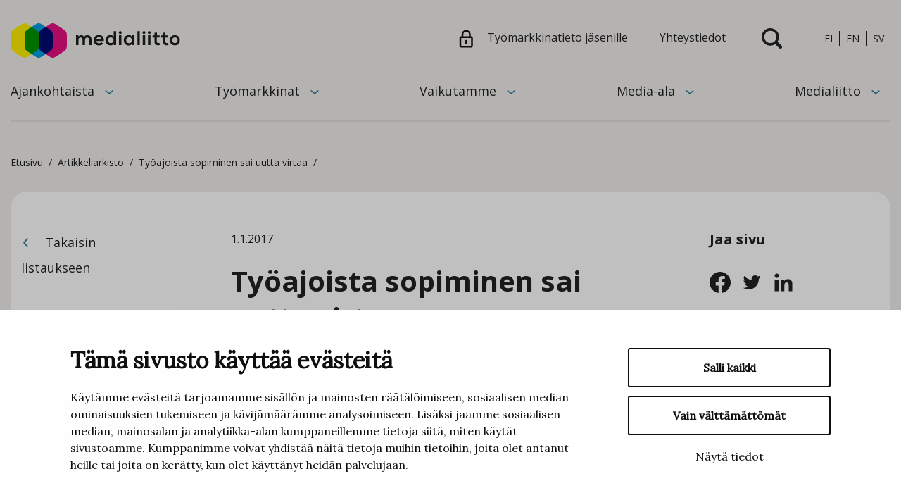

--- FILE ---
content_type: text/html; charset=UTF-8
request_url: https://www.medialiitto.fi/agendalla/tyoajoista-sopiminen-sai-uutta-virtaa/
body_size: 10466
content:
<!doctype html>
<html lang="fi">
<head>
	<meta charset="utf-8">
	<meta http-equiv="x-ua-compatible" content="ie=edge">
	<meta name="viewport" content="width=device-width, initial-scale=1">
	<link href="https://fonts.googleapis.com/css2?family=Lora:ital@0;1&family=Open+Sans:ital,wght@0,300;0,400;0,700;1,400;1,700&display=swap" rel="stylesheet">
	
<script id='polyfills' data-polyfill='https://www.medialiitto.fi/wp-content/themes/medialiitto/dist/scripts/polyfills-83cecc7c17ed1b2651c1.js'>(function(){var e=document.getElementById("polyfills").dataset.polyfill;var t=true;try{eval("async function() {}")}catch(e){t=false}if(t){return}var a=document.createElement("script");a.src=e;a.type="text/javascript";a.async=false;document.getElementsByTagName("script")[0].parentNode.appendChild(a)})();
</script>
	<!-- cookiebot script start -->
	<script id="Cookiebot" src="https://consent.cookiebot.com/uc.js" data-culture="fi" data-cbid="3fbbec02-2ba7-4396-8c18-633a77196411" data-blockingmode="auto" type="text/javascript"></script>
	<!-- cookiebot script end -->
	<title>Työajoista sopiminen sai uutta virtaa - Medialiitto</title>
		<style>img:is([sizes="auto" i], [sizes^="auto," i]) { contain-intrinsic-size: 3000px 1500px }</style>
	
<!-- The SEO Framework by Sybre Waaijer -->
<meta name="robots" content="max-snippet:-1,max-image-preview:standard,max-video-preview:-1" />
<link rel="canonical" href="https://www.medialiitto.fi/agendalla/tyoajoista-sopiminen-sai-uutta-virtaa/" />
<meta name="description" content="Työaika-asiat ovat vuonna 2017 ajankohtaisia media-alan ja graafisen teollisuuden yrityksissä." />
<meta property="og:type" content="article" />
<meta property="og:locale" content="fi_FI" />
<meta property="og:site_name" content="Medialiitto" />
<meta property="og:title" content="Työajoista sopiminen sai uutta virtaa - Medialiitto" />
<meta property="og:description" content="Työaika-asiat ovat vuonna 2017 ajankohtaisia media-alan ja graafisen teollisuuden yrityksissä." />
<meta property="og:url" content="https://www.medialiitto.fi/agendalla/tyoajoista-sopiminen-sai-uutta-virtaa/" />
<meta property="og:image" content="https://www.medialiitto.fi/wp-content/uploads/2020/08/cropped-Medialiitto_lippu_944_597px.jpg" />
<meta property="og:image:width" content="944" />
<meta property="og:image:height" content="495" />
<meta property="article:published_time" content="2017-01-01T11:04:14+00:00" />
<meta property="article:modified_time" content="2020-07-01T04:59:43+00:00" />
<meta name="twitter:card" content="summary_large_image" />
<meta name="twitter:title" content="Työajoista sopiminen sai uutta virtaa - Medialiitto" />
<meta name="twitter:description" content="Työaika-asiat ovat vuonna 2017 ajankohtaisia media-alan ja graafisen teollisuuden yrityksissä." />
<meta name="twitter:image" content="https://www.medialiitto.fi/wp-content/uploads/2020/08/cropped-Medialiitto_lippu_944_597px.jpg" />
<script type="application/ld+json">{"@context":"https://schema.org","@graph":[{"@type":"WebSite","@id":"https://www.medialiitto.fi/#/schema/WebSite","url":"https://www.medialiitto.fi/","name":"Medialiitto","description":"Media-alan ja graafisen teollisuuden yritysten etujärjestö","inLanguage":"fi","potentialAction":{"@type":"SearchAction","target":{"@type":"EntryPoint","urlTemplate":"https://www.medialiitto.fi/haku/{search_term_string}/"},"query-input":"required name=search_term_string"},"publisher":{"@type":"Organization","@id":"https://www.medialiitto.fi/#/schema/Organization","name":"Medialiitto","url":"https://www.medialiitto.fi/","logo":{"@type":"ImageObject","url":"https://www.medialiitto.fi/wp-content/uploads/2020/08/cropped-Medialiitto_512_512px.png","contentUrl":"https://www.medialiitto.fi/wp-content/uploads/2020/08/cropped-Medialiitto_512_512px.png","width":512,"height":512}}},{"@type":"WebPage","@id":"https://www.medialiitto.fi/agendalla/tyoajoista-sopiminen-sai-uutta-virtaa/","url":"https://www.medialiitto.fi/agendalla/tyoajoista-sopiminen-sai-uutta-virtaa/","name":"Työajoista sopiminen sai uutta virtaa - Medialiitto","description":"Työaika-asiat ovat vuonna 2017 ajankohtaisia media-alan ja graafisen teollisuuden yrityksissä.","inLanguage":"fi","isPartOf":{"@id":"https://www.medialiitto.fi/#/schema/WebSite"},"breadcrumb":{"@type":"BreadcrumbList","@id":"https://www.medialiitto.fi/#/schema/BreadcrumbList","itemListElement":[{"@type":"ListItem","position":1,"item":"https://www.medialiitto.fi/","name":"Medialiitto"},{"@type":"ListItem","position":2,"item":"https://www.medialiitto.fi/kategoria/agendalla/","name":"Kategoria: Agendalla"},{"@type":"ListItem","position":3,"name":"Työajoista sopiminen sai uutta virtaa"}]},"potentialAction":{"@type":"ReadAction","target":"https://www.medialiitto.fi/agendalla/tyoajoista-sopiminen-sai-uutta-virtaa/"},"datePublished":"2017-01-01T11:04:14+00:00","dateModified":"2020-07-01T04:59:43+00:00","author":{"@type":"Person","@id":"https://www.medialiitto.fi/#/schema/Person/5060ffa400e508377304fd319ffa0168","name":"sofiakoene"}}]}</script>
<!-- / The SEO Framework by Sybre Waaijer | 2.11ms meta | 0.05ms boot -->

		<!-- This site uses the Google Analytics by MonsterInsights plugin v9.11.0 - Using Analytics tracking - https://www.monsterinsights.com/ -->
		<!-- Note: MonsterInsights is not currently configured on this site. The site owner needs to authenticate with Google Analytics in the MonsterInsights settings panel. -->
					<!-- No tracking code set -->
				<!-- / Google Analytics by MonsterInsights -->
		<link rel='stylesheet' id='wp-block-library-css' href='https://www.medialiitto.fi/wp-includes/css/dist/block-library/style.min.css?ver=e76390d69812c2ce6820dfed2ff15186' type='text/css' media='all' />
<style id='wp-block-library-inline-css' type='text/css'>

		.wp-block-pullquote {
			padding: 3em 0 !important;

			blockquote {
				margin: 0 0 1rem !important;
			}
		}

		.wp-block-quote {
			cite {
				display: inline;
			}
		}
</style>
<style id='global-styles-inline-css' type='text/css'>
:root{--wp--preset--aspect-ratio--square: 1;--wp--preset--aspect-ratio--4-3: 4/3;--wp--preset--aspect-ratio--3-4: 3/4;--wp--preset--aspect-ratio--3-2: 3/2;--wp--preset--aspect-ratio--2-3: 2/3;--wp--preset--aspect-ratio--16-9: 16/9;--wp--preset--aspect-ratio--9-16: 9/16;--wp--preset--color--black: #000000;--wp--preset--color--cyan-bluish-gray: #abb8c3;--wp--preset--color--white: #ffffff;--wp--preset--color--pale-pink: #f78da7;--wp--preset--color--vivid-red: #cf2e2e;--wp--preset--color--luminous-vivid-orange: #ff6900;--wp--preset--color--luminous-vivid-amber: #fcb900;--wp--preset--color--light-green-cyan: #7bdcb5;--wp--preset--color--vivid-green-cyan: #00d084;--wp--preset--color--pale-cyan-blue: #8ed1fc;--wp--preset--color--vivid-cyan-blue: #0693e3;--wp--preset--color--vivid-purple: #9b51e0;--wp--preset--gradient--vivid-cyan-blue-to-vivid-purple: linear-gradient(135deg,rgba(6,147,227,1) 0%,rgb(155,81,224) 100%);--wp--preset--gradient--light-green-cyan-to-vivid-green-cyan: linear-gradient(135deg,rgb(122,220,180) 0%,rgb(0,208,130) 100%);--wp--preset--gradient--luminous-vivid-amber-to-luminous-vivid-orange: linear-gradient(135deg,rgba(252,185,0,1) 0%,rgba(255,105,0,1) 100%);--wp--preset--gradient--luminous-vivid-orange-to-vivid-red: linear-gradient(135deg,rgba(255,105,0,1) 0%,rgb(207,46,46) 100%);--wp--preset--gradient--very-light-gray-to-cyan-bluish-gray: linear-gradient(135deg,rgb(238,238,238) 0%,rgb(169,184,195) 100%);--wp--preset--gradient--cool-to-warm-spectrum: linear-gradient(135deg,rgb(74,234,220) 0%,rgb(151,120,209) 20%,rgb(207,42,186) 40%,rgb(238,44,130) 60%,rgb(251,105,98) 80%,rgb(254,248,76) 100%);--wp--preset--gradient--blush-light-purple: linear-gradient(135deg,rgb(255,206,236) 0%,rgb(152,150,240) 100%);--wp--preset--gradient--blush-bordeaux: linear-gradient(135deg,rgb(254,205,165) 0%,rgb(254,45,45) 50%,rgb(107,0,62) 100%);--wp--preset--gradient--luminous-dusk: linear-gradient(135deg,rgb(255,203,112) 0%,rgb(199,81,192) 50%,rgb(65,88,208) 100%);--wp--preset--gradient--pale-ocean: linear-gradient(135deg,rgb(255,245,203) 0%,rgb(182,227,212) 50%,rgb(51,167,181) 100%);--wp--preset--gradient--electric-grass: linear-gradient(135deg,rgb(202,248,128) 0%,rgb(113,206,126) 100%);--wp--preset--gradient--midnight: linear-gradient(135deg,rgb(2,3,129) 0%,rgb(40,116,252) 100%);--wp--preset--font-size--small: 13px;--wp--preset--font-size--medium: 20px;--wp--preset--font-size--large: 36px;--wp--preset--font-size--x-large: 42px;--wp--preset--spacing--20: 0.44rem;--wp--preset--spacing--30: 0.67rem;--wp--preset--spacing--40: 1rem;--wp--preset--spacing--50: 1.5rem;--wp--preset--spacing--60: 2.25rem;--wp--preset--spacing--70: 3.38rem;--wp--preset--spacing--80: 5.06rem;--wp--preset--shadow--natural: 6px 6px 9px rgba(0, 0, 0, 0.2);--wp--preset--shadow--deep: 12px 12px 50px rgba(0, 0, 0, 0.4);--wp--preset--shadow--sharp: 6px 6px 0px rgba(0, 0, 0, 0.2);--wp--preset--shadow--outlined: 6px 6px 0px -3px rgba(255, 255, 255, 1), 6px 6px rgba(0, 0, 0, 1);--wp--preset--shadow--crisp: 6px 6px 0px rgba(0, 0, 0, 1);}:where(.is-layout-flex){gap: 0.5em;}:where(.is-layout-grid){gap: 0.5em;}body .is-layout-flex{display: flex;}.is-layout-flex{flex-wrap: wrap;align-items: center;}.is-layout-flex > :is(*, div){margin: 0;}body .is-layout-grid{display: grid;}.is-layout-grid > :is(*, div){margin: 0;}:where(.wp-block-columns.is-layout-flex){gap: 2em;}:where(.wp-block-columns.is-layout-grid){gap: 2em;}:where(.wp-block-post-template.is-layout-flex){gap: 1.25em;}:where(.wp-block-post-template.is-layout-grid){gap: 1.25em;}.has-black-color{color: var(--wp--preset--color--black) !important;}.has-cyan-bluish-gray-color{color: var(--wp--preset--color--cyan-bluish-gray) !important;}.has-white-color{color: var(--wp--preset--color--white) !important;}.has-pale-pink-color{color: var(--wp--preset--color--pale-pink) !important;}.has-vivid-red-color{color: var(--wp--preset--color--vivid-red) !important;}.has-luminous-vivid-orange-color{color: var(--wp--preset--color--luminous-vivid-orange) !important;}.has-luminous-vivid-amber-color{color: var(--wp--preset--color--luminous-vivid-amber) !important;}.has-light-green-cyan-color{color: var(--wp--preset--color--light-green-cyan) !important;}.has-vivid-green-cyan-color{color: var(--wp--preset--color--vivid-green-cyan) !important;}.has-pale-cyan-blue-color{color: var(--wp--preset--color--pale-cyan-blue) !important;}.has-vivid-cyan-blue-color{color: var(--wp--preset--color--vivid-cyan-blue) !important;}.has-vivid-purple-color{color: var(--wp--preset--color--vivid-purple) !important;}.has-black-background-color{background-color: var(--wp--preset--color--black) !important;}.has-cyan-bluish-gray-background-color{background-color: var(--wp--preset--color--cyan-bluish-gray) !important;}.has-white-background-color{background-color: var(--wp--preset--color--white) !important;}.has-pale-pink-background-color{background-color: var(--wp--preset--color--pale-pink) !important;}.has-vivid-red-background-color{background-color: var(--wp--preset--color--vivid-red) !important;}.has-luminous-vivid-orange-background-color{background-color: var(--wp--preset--color--luminous-vivid-orange) !important;}.has-luminous-vivid-amber-background-color{background-color: var(--wp--preset--color--luminous-vivid-amber) !important;}.has-light-green-cyan-background-color{background-color: var(--wp--preset--color--light-green-cyan) !important;}.has-vivid-green-cyan-background-color{background-color: var(--wp--preset--color--vivid-green-cyan) !important;}.has-pale-cyan-blue-background-color{background-color: var(--wp--preset--color--pale-cyan-blue) !important;}.has-vivid-cyan-blue-background-color{background-color: var(--wp--preset--color--vivid-cyan-blue) !important;}.has-vivid-purple-background-color{background-color: var(--wp--preset--color--vivid-purple) !important;}.has-black-border-color{border-color: var(--wp--preset--color--black) !important;}.has-cyan-bluish-gray-border-color{border-color: var(--wp--preset--color--cyan-bluish-gray) !important;}.has-white-border-color{border-color: var(--wp--preset--color--white) !important;}.has-pale-pink-border-color{border-color: var(--wp--preset--color--pale-pink) !important;}.has-vivid-red-border-color{border-color: var(--wp--preset--color--vivid-red) !important;}.has-luminous-vivid-orange-border-color{border-color: var(--wp--preset--color--luminous-vivid-orange) !important;}.has-luminous-vivid-amber-border-color{border-color: var(--wp--preset--color--luminous-vivid-amber) !important;}.has-light-green-cyan-border-color{border-color: var(--wp--preset--color--light-green-cyan) !important;}.has-vivid-green-cyan-border-color{border-color: var(--wp--preset--color--vivid-green-cyan) !important;}.has-pale-cyan-blue-border-color{border-color: var(--wp--preset--color--pale-cyan-blue) !important;}.has-vivid-cyan-blue-border-color{border-color: var(--wp--preset--color--vivid-cyan-blue) !important;}.has-vivid-purple-border-color{border-color: var(--wp--preset--color--vivid-purple) !important;}.has-vivid-cyan-blue-to-vivid-purple-gradient-background{background: var(--wp--preset--gradient--vivid-cyan-blue-to-vivid-purple) !important;}.has-light-green-cyan-to-vivid-green-cyan-gradient-background{background: var(--wp--preset--gradient--light-green-cyan-to-vivid-green-cyan) !important;}.has-luminous-vivid-amber-to-luminous-vivid-orange-gradient-background{background: var(--wp--preset--gradient--luminous-vivid-amber-to-luminous-vivid-orange) !important;}.has-luminous-vivid-orange-to-vivid-red-gradient-background{background: var(--wp--preset--gradient--luminous-vivid-orange-to-vivid-red) !important;}.has-very-light-gray-to-cyan-bluish-gray-gradient-background{background: var(--wp--preset--gradient--very-light-gray-to-cyan-bluish-gray) !important;}.has-cool-to-warm-spectrum-gradient-background{background: var(--wp--preset--gradient--cool-to-warm-spectrum) !important;}.has-blush-light-purple-gradient-background{background: var(--wp--preset--gradient--blush-light-purple) !important;}.has-blush-bordeaux-gradient-background{background: var(--wp--preset--gradient--blush-bordeaux) !important;}.has-luminous-dusk-gradient-background{background: var(--wp--preset--gradient--luminous-dusk) !important;}.has-pale-ocean-gradient-background{background: var(--wp--preset--gradient--pale-ocean) !important;}.has-electric-grass-gradient-background{background: var(--wp--preset--gradient--electric-grass) !important;}.has-midnight-gradient-background{background: var(--wp--preset--gradient--midnight) !important;}.has-small-font-size{font-size: var(--wp--preset--font-size--small) !important;}.has-medium-font-size{font-size: var(--wp--preset--font-size--medium) !important;}.has-large-font-size{font-size: var(--wp--preset--font-size--large) !important;}.has-x-large-font-size{font-size: var(--wp--preset--font-size--x-large) !important;}
:where(.wp-block-post-template.is-layout-flex){gap: 1.25em;}:where(.wp-block-post-template.is-layout-grid){gap: 1.25em;}
:where(.wp-block-columns.is-layout-flex){gap: 2em;}:where(.wp-block-columns.is-layout-grid){gap: 2em;}
:root :where(.wp-block-pullquote){font-size: 1.5em;line-height: 1.6;}
</style>
<link rel='stylesheet' id='searchwp-forms-css' href='https://www.medialiitto.fi/wp-content/plugins/searchwp/assets/css/frontend/search-forms.min.css?ver=d7924f4dc244d790fed304ff00d6a4e0' type='text/css' media='all' />
<link rel='stylesheet' id='styles/main-css' href='https://www.medialiitto.fi/wp-content/themes/medialiitto/dist/styles/main.css?ver=4c67716813ce5466f3ceb7d42374ad7b' type='text/css' media='all' />
<script type='text/javascript' data-cookieconsent='ignore' src="https://www.medialiitto.fi/wp-includes/js/jquery/jquery.min.js?ver=940ffd568e5226eaf13a5ec04cc18396" id="jquery-core-js"></script>
<script type='text/javascript' data-cookieconsent='ignore' src="https://www.medialiitto.fi/wp-includes/js/jquery/jquery-migrate.min.js?ver=a75da8109d69f491544016d30c75321a" id="jquery-migrate-js"></script>
<link rel="alternate" title="oEmbed (JSON)" type="application/json+oembed" href="https://www.medialiitto.fi/wp-json/oembed/1.0/embed?url=https%3A%2F%2Fwww.medialiitto.fi%2Fagendalla%2Ftyoajoista-sopiminen-sai-uutta-virtaa%2F&#038;lang=fi" />
<link rel="alternate" title="oEmbed (XML)" type="text/xml+oembed" href="https://www.medialiitto.fi/wp-json/oembed/1.0/embed?url=https%3A%2F%2Fwww.medialiitto.fi%2Fagendalla%2Ftyoajoista-sopiminen-sai-uutta-virtaa%2F&#038;format=xml&#038;lang=fi" />
<script type='application/json' id='valu-search'>{"showInSearch":true,"contentSelector":"","contentNoHighlightSelector":"","cleanupSelector":"","title":"Ty\u00f6ajoista sopiminen sai uutta virtaa","created":"2017-01-01T13:04:14+02:00","modified":"2020-07-01T07:59:43+03:00","tags":["wordpress","domain\/www.medialiitto.fi\/wordpress","wp_post_type\/post","domain\/www.medialiitto.fi\/wp_post_type\/post","wp_blog_name\/medialiitto","domain\/www.medialiitto.fi\/wp_blog_name\/medialiitto","public","domain\/www.medialiitto.fi\/wp_taxonomy\/category\/agendalla","wp_taxonomy\/category\/agendalla","domain\/www.medialiitto.fi\/wp_taxonomy\/category\/tyomarkkinat","wp_taxonomy\/category\/tyomarkkinat"],"superwords":[],"customFields":{"date":[],"keyword":[],"number":[]},"language":"fi"}</script>
<link rel="apple-touch-icon" sizes="180x180" href="https://www.medialiitto.fi/wp-content/themes/medialiitto/assets/images/favicons/apple-touch-icon.png">
<link rel="icon" type="image/png" sizes="32x32" href="https://www.medialiitto.fi/wp-content/themes/medialiitto/assets/images/favicons/favicon-32x32.png">
<link rel="icon" type="image/png" sizes="16x16" href="https://www.medialiitto.fi/wp-content/themes/medialiitto/assets/images/favicons/favicon-16x16.png">
<link rel="manifest" href="https://www.medialiitto.fi/wp-content/themes/medialiitto/assets/images/favicons/site.webmanifest">
<link rel="mask-icon" href="https://www.medialiitto.fi/wp-content/themes/medialiitto/assets/images/favicons/safari-pinned-tab.svg" color="#e9486d">
<meta name="msapplication-TileColor" content="#ffffff">
<meta name="theme-color" content="#FFFFFF"><link rel="icon" href="https://www.medialiitto.fi/wp-content/uploads/2020/08/cropped-Medialiitto_512_512px-32x32.png" sizes="32x32" />
<link rel="icon" href="https://www.medialiitto.fi/wp-content/uploads/2020/08/cropped-Medialiitto_512_512px-192x192.png" sizes="192x192" />
<link rel="apple-touch-icon" href="https://www.medialiitto.fi/wp-content/uploads/2020/08/cropped-Medialiitto_512_512px-180x180.png" />
<meta name="msapplication-TileImage" content="https://www.medialiitto.fi/wp-content/uploads/2020/08/cropped-Medialiitto_512_512px-270x270.png" />
</head>
<body class="wp-singular post-template-default single single-post postid-1330 single-format-standard wp-theme-medialiitto">
<!--[if IE]>
<div class="alert alert-warning">
	Käytät <strong>vanhentunutta</strong> selainta. Ole hyvä ja<a href="http://browsehappy.com/">päivitä selaimesi uudempaan</a> parantaaksesi käyttäjäkokemusta.</div>
<![endif]-->
<header class="header banner headroom default " role="banner">
	<div class="banner__main-area">
		<div class="container-fluid-small">
			<div class="row">
				<div class="mobile-search search-wrap align-items-center justify-content-center">
					<div class="search-form-container">
						
<form role="search" method="get" class="search-form form-inline" action="https://www.medialiitto.fi/">
	<label class="sr-only" for="search-input">Hae:</label>
	<div class="input-group">
		<input type="search" value="" name="s" class="search-field form-control" id="search-input" required>
		<span class="input-group-btn">
		<button aria-label="Submit search" type="submit" class="search-submit btn" title="Submit search">
			<svg viewBox="0 0 21 21" version="1.1" xmlns="http://www.w3.org/2000/svg"><path d="M20.488 18.022l-4.062-4.064a8.977 8.977 0 00-1.769-11.922 8.965 8.965 0 00-12.031.593 8.977 8.977 0 00-.589 12.039 8.965 8.965 0 0011.916 1.765l4.062 4.064a1.77 1.77 0 002.473 0 1.75 1.75 0 000-2.475zM8.977 2.635c3.5 0 6.34 2.84 6.34 6.344a6.342 6.342 0 01-6.34 6.343 6.342 6.342 0 01-6.34-6.343 6.349 6.349 0 016.34-6.344z" fill="#212121" fill-rule="nonzero"/></svg>		</button>
	</span>
	</div>
</form>
					</div>
				</div>
				<div class="header__top">
					<h1 class="site-branding">
						<a class="d-block" href="https://www.medialiitto.fi/" rel="home">
							<span class="screen-reader-text">Medialiitto</span>
														<img src="https://www.medialiitto.fi/wp-content/themes/medialiitto/assets/images/logo-medialiitto-header.svg" alt="">
						</a>
					</h1>
										<div class="link-lang-area">
						<div class="links-area">
															<div class="link-lang-area__lang d-flex">
																	</div>
																						<div class="extranet-link">
									<a href="https://www.medialiitto.fi/jasenille" target="_blank">
										<svg xmlns="http://www.w3.org/2000/svg" viewBox="0 0 20 26"><path fill="#111" d="M10.25 14.75c.647 0 1.18.492 1.244 1.122L11.5 16v3a1.25 1.25 0 01-2.494.128L9 19v-3c0-.69.56-1.25 1.25-1.25zm4-7.75a4 4 0 00-7.995-.2L6.25 7v2.5h8zm5.5 5.25v10.5A2.75 2.75 0 0117 25.5H3.5a2.75 2.75 0 01-2.75-2.75v-10.5A2.75 2.75 0 013.5 9.5h.25V7a6.5 6.5 0 0112.996-.233L16.75 7v2.5H17a2.75 2.75 0 012.75 2.75zm-16.5 0v10.5c0 .138.112.25.25.25H17a.25.25 0 00.25-.25v-10.5A.25.25 0 0017 12H3.5a.25.25 0 00-.25.25z"/></svg>										<span>Työmarkkinatieto jäsenille</span>
									</a>
								</div>
														<div class="contact-link">
								<a href="https://www.medialiitto.fi/yhteystiedot/">
									<span>Yhteystiedot</span>
								</a>
							</div>
						</div>
						<button class="search-toggle" data-banner-toggle="search">
							<span class="search-toggle__icon search-toggle__icon--open"><svg viewBox="0 0 21 21" version="1.1" xmlns="http://www.w3.org/2000/svg"><path d="M20.488 18.022l-4.062-4.064a8.977 8.977 0 00-1.769-11.922 8.965 8.965 0 00-12.031.593 8.977 8.977 0 00-.589 12.039 8.965 8.965 0 0011.916 1.765l4.062 4.064a1.77 1.77 0 002.473 0 1.75 1.75 0 000-2.475zM8.977 2.635c3.5 0 6.34 2.84 6.34 6.344a6.342 6.342 0 01-6.34 6.343 6.342 6.342 0 01-6.34-6.343 6.349 6.349 0 016.34-6.344z" fill="#212121" fill-rule="nonzero"/></svg></span>
							<span class="search-toggle__icon search-toggle__icon--close"><svg xmlns="http://www.w3.org/2000/svg" viewBox="0 0 30 30"><path fill="#FFF" d="M28.1 0L30 1.9 16.9 15 30 28.1 28.1 30 15 16.9 1.9 30 0 28.1 13.1 15 0 1.9 1.9 0 15 13.1z"/></svg></span>
						</button>
						<div class="search search-wrap align-items-center justify-content-center">
							<div class="search-form-container">
								
<form role="search" method="get" class="search-form form-inline" action="https://www.medialiitto.fi/">
	<label class="sr-only" for="search-input">Hae:</label>
	<div class="input-group">
		<input type="search" value="" name="s" class="search-field form-control" id="search-input" required>
		<span class="input-group-btn">
		<button aria-label="Submit search" type="submit" class="search-submit btn" title="Submit search">
			<svg viewBox="0 0 21 21" version="1.1" xmlns="http://www.w3.org/2000/svg"><path d="M20.488 18.022l-4.062-4.064a8.977 8.977 0 00-1.769-11.922 8.965 8.965 0 00-12.031.593 8.977 8.977 0 00-.589 12.039 8.965 8.965 0 0011.916 1.765l4.062 4.064a1.77 1.77 0 002.473 0 1.75 1.75 0 000-2.475zM8.977 2.635c3.5 0 6.34 2.84 6.34 6.344a6.342 6.342 0 01-6.34 6.343 6.342 6.342 0 01-6.34-6.343 6.349 6.349 0 016.34-6.344z" fill="#212121" fill-rule="nonzero"/></svg>		</button>
	</span>
	</div>
</form>
							</div>
						</div>
													<div class="language-switcher">
								<ul class="language-switcher__list">
									<li class="lang-item">
										<a lang="fi" hreflang="fi" href="https://www.medialiitto.fi">fi</a>
									</li>
									<li class="lang-item">
										<a lang="en-US" hreflang="en-US" href="https://www.medialiitto.fi/fi/finnmedia/">en</a>
									</li>
									<li class="lang-item">
										<a lang="sv-SE" hreflang="sv-SE" href="https://www.medialiitto.fi/fi/medieforbundet/">sv</a>
									</li>
								</ul>
							</div>
											</div>
				</div>
				<div class="header__bottom navigation-wrapper">
					<div class="navigation-area">
													<button class="extranet-link d-block d-lg-none">
								<a class="extranet-link__icon" href="https://www.medialiitto.fi/jasenille" target="_blank">
									<svg xmlns="http://www.w3.org/2000/svg" viewBox="0 0 20 26"><path fill="#111" d="M10.25 14.75c.647 0 1.18.492 1.244 1.122L11.5 16v3a1.25 1.25 0 01-2.494.128L9 19v-3c0-.69.56-1.25 1.25-1.25zm4-7.75a4 4 0 00-7.995-.2L6.25 7v2.5h8zm5.5 5.25v10.5A2.75 2.75 0 0117 25.5H3.5a2.75 2.75 0 01-2.75-2.75v-10.5A2.75 2.75 0 013.5 9.5h.25V7a6.5 6.5 0 0112.996-.233L16.75 7v2.5H17a2.75 2.75 0 012.75 2.75zm-16.5 0v10.5c0 .138.112.25.25.25H17a.25.25 0 00.25-.25v-10.5A.25.25 0 0017 12H3.5a.25.25 0 00-.25.25z"/></svg>								</a>
							</button>
												<button class="search-toggle" data-banner-toggle="search">
							<span class="search-toggle__icon search-toggle__icon--open"><svg viewBox="0 0 21 21" version="1.1" xmlns="http://www.w3.org/2000/svg"><path d="M20.488 18.022l-4.062-4.064a8.977 8.977 0 00-1.769-11.922 8.965 8.965 0 00-12.031.593 8.977 8.977 0 00-.589 12.039 8.965 8.965 0 0011.916 1.765l4.062 4.064a1.77 1.77 0 002.473 0 1.75 1.75 0 000-2.475zM8.977 2.635c3.5 0 6.34 2.84 6.34 6.344a6.342 6.342 0 01-6.34 6.343 6.342 6.342 0 01-6.34-6.343 6.349 6.349 0 016.34-6.344z" fill="#212121" fill-rule="nonzero"/></svg></span>
							<span class="search-toggle__icon search-toggle__icon--close"><svg xmlns="http://www.w3.org/2000/svg" viewBox="0 0 30 30"><path fill="#FFF" d="M28.1 0L30 1.9 16.9 15 30 28.1 28.1 30 15 16.9 1.9 30 0 28.1 13.1 15 0 1.9 1.9 0 15 13.1z"/></svg></span>
						</button>
						<button class="primary-nav-toggle hamburger hamburger--squeeze" data-banner-toggle="primary-nav" type="button" aria-label="Menu">
					  <span class="hamburger-box">
						  <span class="hamburger-inner"></span>
					  </span>
						</button>
						<div class="primary-nav-wrapper">
							<div class="primary-nav-container">
								<nav id="primary-nav" class="primary-nav">
									<ul class="primary-nav-lvl-1"><li class="primary-nav-lvl-1__item "><a class="primary-nav-lvl-1__link"  href="https://www.medialiitto.fi/ajankohtaista/">Ajankohtaista</a>
<button class="primary-nav-lvl-1__sub-menu-toggle" data-header-toggle="sub-menu" aria-label="Avaa alavalikko" aria-expanded="false"><svg xmlns="http://www.w3.org/2000/svg" viewBox="0 0 11 6"><path fill="#2f7695" d="M5.501 5.668a.792.792 0 01-.507-.182L.244 1.527A.793.793 0 011.258.308L5.5 3.855 9.744.435a.792.792 0 011.114.115l.003.004a.792.792 0 01-.111 1.155L6 5.533a.792.792 0 01-.499.135z"/></svg></button>

<ul class="primary-nav-lvl-2 primary-nav-lvl">
	<li class="primary-nav-lvl-2__item "><a class="primary-nav-lvl-2__link"  href="https://www.medialiitto.fi/ajankohtaista/uutiset/">Uutiset</a></li>
	<li class="primary-nav-lvl-2__item "><a class="primary-nav-lvl-2__link"  href="https://www.medialiitto.fi/ajankohtaista/tapahtumat/">Tapahtumat</a></li>
	<li class="primary-nav-lvl-2__item "><a class="primary-nav-lvl-2__link"  href="https://www.medialiitto.fi/ajankohtaista/agendalla/">Agendalla</a></li>
	<li class="primary-nav-lvl-2__item "><a class="primary-nav-lvl-2__link"  href="https://www.medialiitto.fi/ajankohtaista/medialle-2/">Medialle</a></li>
	<li class="primary-nav-lvl-2__item "><a class="primary-nav-lvl-2__link"  href="https://www.medialiitto.fi/ajankohtaista/uutiskirjeet/">Uutiskirje</a></li>
</ul>
</li>
<li class="primary-nav-lvl-1__item "><a class="primary-nav-lvl-1__link"  href="https://www.medialiitto.fi/tyomarkkinat/">Työmarkkinat</a>
<button class="primary-nav-lvl-1__sub-menu-toggle" data-header-toggle="sub-menu" aria-label="Avaa alavalikko" aria-expanded="false"><svg xmlns="http://www.w3.org/2000/svg" viewBox="0 0 11 6"><path fill="#2f7695" d="M5.501 5.668a.792.792 0 01-.507-.182L.244 1.527A.793.793 0 011.258.308L5.5 3.855 9.744.435a.792.792 0 011.114.115l.003.004a.792.792 0 01-.111 1.155L6 5.533a.792.792 0 01-.499.135z"/></svg></button>

<ul class="primary-nav-lvl-2 primary-nav-lvl">
	<li class="primary-nav-lvl-2__item "><a class="primary-nav-lvl-2__link"  href="https://www.medialiitto.fi/tyomarkkinat/tyomarkkinatoiminta/">Työmarkkinatoiminta</a></li>
	<li class="primary-nav-lvl-2__item "><a class="primary-nav-lvl-2__link"  href="https://www.medialiitto.fi/tyomarkkinat/tyoehtosopimukset/">Työehtosopimukset</a></li>
</ul>
</li>
<li class="primary-nav-lvl-1__item "><a class="primary-nav-lvl-1__link"  href="https://www.medialiitto.fi/elinkeinopolitiikka/">Vaikutamme</a>
<button class="primary-nav-lvl-1__sub-menu-toggle" data-header-toggle="sub-menu" aria-label="Avaa alavalikko" aria-expanded="false"><svg xmlns="http://www.w3.org/2000/svg" viewBox="0 0 11 6"><path fill="#2f7695" d="M5.501 5.668a.792.792 0 01-.507-.182L.244 1.527A.793.793 0 011.258.308L5.5 3.855 9.744.435a.792.792 0 011.114.115l.003.004a.792.792 0 01-.111 1.155L6 5.533a.792.792 0 01-.499.135z"/></svg></button>

<ul class="primary-nav-lvl-2 primary-nav-lvl">
	<li class="primary-nav-lvl-2__item "><a class="primary-nav-lvl-2__link"  href="https://www.medialiitto.fi/elinkeinopolitiikka/edunvalvonta/">Edunvalvonta</a></li>
	<li class="primary-nav-lvl-2__item "><a class="primary-nav-lvl-2__link"  href="https://www.medialiitto.fi/elinkeinopolitiikka/tavoitteet/">Edunvalvonnan tavoitteet</a></li>
	<li class="primary-nav-lvl-2__item "><a class="primary-nav-lvl-2__link"  href="https://www.medialiitto.fi/elinkeinopolitiikka/periaatteet/">Edunvalvonnan periaatteet</a></li>
	<li class="primary-nav-lvl-2__item "><a class="primary-nav-lvl-2__link"  href="https://www.medialiitto.fi/elinkeinopolitiikka/lausunnot/">Lausunnot</a></li>
	<li class="primary-nav-lvl-2__item "><a class="primary-nav-lvl-2__link"  href="https://www.medialiitto.fi/elinkeinopolitiikka/eu-tavoitteet-2024-2029/">EU-vaalitavoitteet 2024–2029</a></li>
	<li class="primary-nav-lvl-2__item "><a class="primary-nav-lvl-2__link"  href="https://www.medialiitto.fi/elinkeinopolitiikka/hallitusohjelmatavoitteet-2023-2027/">Hallitusohjelmatavoitteet 2023–2027</a></li>
</ul>
</li>
<li class="primary-nav-lvl-1__item "><a class="primary-nav-lvl-1__link"  href="https://www.medialiitto.fi/media-ala/">Media-ala</a>
<button class="primary-nav-lvl-1__sub-menu-toggle" data-header-toggle="sub-menu" aria-label="Avaa alavalikko" aria-expanded="false"><svg xmlns="http://www.w3.org/2000/svg" viewBox="0 0 11 6"><path fill="#2f7695" d="M5.501 5.668a.792.792 0 01-.507-.182L.244 1.527A.793.793 0 011.258.308L5.5 3.855 9.744.435a.792.792 0 011.114.115l.003.004a.792.792 0 01-.111 1.155L6 5.533a.792.792 0 01-.499.135z"/></svg></button>

<ul class="primary-nav-lvl-2 primary-nav-lvl">
	<li class="primary-nav-lvl-2__item "><a class="primary-nav-lvl-2__link"  href="https://www.medialiitto.fi/media-ala/uutta-kasvua-alalle/">Uutta kasvua alalle</a></li>
	<li class="primary-nav-lvl-2__item "><a class="primary-nav-lvl-2__link"  href="https://www.medialiitto.fi/media-ala/toimialatieto/">Tilastotietoa</a></li>
	<li class="primary-nav-lvl-2__item "><a class="primary-nav-lvl-2__link"  href="https://www.medialiitto.fi/media-ala/valtion-mediatuet/">Valtion mediatuet</a></li>
	<li class="primary-nav-lvl-2__item "><a class="primary-nav-lvl-2__link"  href="https://www.medialiitto.fi/media-ala/vastuullisuus-media-alalla/">Vastuullisuus media-alalla</a></li>
</ul>
</li>
<li class="primary-nav-lvl-1__item "><a class="primary-nav-lvl-1__link"  href="https://www.medialiitto.fi/medialiitto/">Medialiitto</a>
<button class="primary-nav-lvl-1__sub-menu-toggle" data-header-toggle="sub-menu" aria-label="Avaa alavalikko" aria-expanded="false"><svg xmlns="http://www.w3.org/2000/svg" viewBox="0 0 11 6"><path fill="#2f7695" d="M5.501 5.668a.792.792 0 01-.507-.182L.244 1.527A.793.793 0 011.258.308L5.5 3.855 9.744.435a.792.792 0 011.114.115l.003.004a.792.792 0 01-.111 1.155L6 5.533a.792.792 0 01-.499.135z"/></svg></button>

<ul class="primary-nav-lvl-2 primary-nav-lvl">
	<li class="primary-nav-lvl-2__item "><a class="primary-nav-lvl-2__link"  href="https://www.medialiitto.fi/medialiitto/medialiiton-esittely/">Esittely</a></li>
	<li class="primary-nav-lvl-2__item "><a class="primary-nav-lvl-2__link"  href="https://www.medialiitto.fi/medialiitto/medialiiton-hallinto/">Hallinto</a></li>
	<li class="primary-nav-lvl-2__item "><a class="primary-nav-lvl-2__link"  href="https://www.medialiitto.fi/medialiitto/strategia/">Strategia</a></li>
	<li class="primary-nav-lvl-2__item "><a class="primary-nav-lvl-2__link"  href="https://www.medialiitto.fi/medialiitto/jaseneksi/">Jäseneksi</a></li>
	<li class="primary-nav-lvl-2__item "><a class="primary-nav-lvl-2__link"  href="https://www.medialiitto.fi/medialiitto/medialiiton-jasenluettelo/">Jäsenluettelo</a></li>
	<li class="primary-nav-lvl-2__item "><a class="primary-nav-lvl-2__link"  href="https://www.medialiitto.fi/medialiitto/medialiiton-saannot/">Säännöt</a></li>
	<li class="primary-nav-lvl-2__item "><a class="primary-nav-lvl-2__link"  href="https://www.medialiitto.fi/medialiitto/vuosikertomukset/">Vuosikertomukset</a></li>
	<li class="primary-nav-lvl-2__item "><a class="primary-nav-lvl-2__link"  href="https://www.medialiitto.fi/medialiitto/tyopaikat/">Työpaikat</a></li>
</ul>
</li>
</ul>								</nav>
								<div class="contact-link contact-link--mobile">
									<a href="https://www.medialiitto.fi/yhteystiedot/">
										<span>Yhteystiedot</span>
									</a>
								</div>
								<div class="language-switcher language-switcher--mobile">
									<ul class="language-switcher__list">
											<li class="lang-item lang-item-2 lang-item-fi current-lang lang-item-first"><a lang="fi" hreflang="fi" href="https://www.medialiitto.fi/agendalla/tyoajoista-sopiminen-sai-uutta-virtaa/" aria-current="true">fi</a></li>
	<li class="lang-item lang-item-5 lang-item-en no-translation"><a lang="en-US" hreflang="en-US" href="https://www.medialiitto.fi/en/home/">en</a></li>
									</ul>
								</div>
							</div>
						</div>
					</div>
				</div>
			</div>
		</div>
	</div>
</header>
			<div class="wrap container-fluid" role="document">
			<div class="breadcrumbs__container container-fluid-small">
	<div class="breadcrumbs__column">
		<ul id="breadcrumbs" class="breadcrumbs"><li class="breadcrumbs__list-item"><a href="https://www.medialiitto.fi/" class="breadcrumbs__link">Etusivu</a></li><li class="breadcrumbs__divider">/</li><li class="breadcrumbs__list-item"><a href="https://www.medialiitto.fi/artikkeliarkisto/" class="breadcrumbs__link">Artikkeliarkisto</a></li><li class="breadcrumbs__divider">/</li><li class="breadcrumbs__list-item breadcrumbs__list-item--active">Työajoista sopiminen sai uutta virtaa</li><li class="breadcrumbs__divider breadcrumbs__divider--last">/</li></ul>	</div>
</div>
			<div class="content-wrapper">
				<div class="container-fluid-small sidebar-both">
					<div class="content page-content row">
						<aside class="sidebar-left sidebar-wrap">
							


	<a class="back-to-link" href="https://www.medialiitto.fi/artikkeliarkisto/">
		<svg xmlns="http://www.w3.org/2000/svg" viewBox="0 0 11 6"><path fill="#2f7695" d="M5.501 5.668a.792.792 0 01-.507-.182L.244 1.527A.793.793 0 011.258.308L5.5 3.855 9.744.435a.792.792 0 011.114.115l.003.004a.792.792 0 01-.111 1.155L6 5.533a.792.792 0 01-.499.135z"/></svg>		Takaisin listaukseen	</a>
						</aside><!-- /.sidebar -->
						<div class="article-content-wrapper article">
							<span class="article__date">1.1.2017</span>
							<h1 class="article__title">Työajoista sopiminen sai uutta virtaa</h1>
														
<div id="gb-ingress-block_5efb0e872f255" class="gb-ingress gb-ingress-block_5efb0e872f255">
			<p class="gb-ingress">
			Työaika-asiat ovat vuonna 2017 ajankohtaisia media-alan ja graafisen teollisuuden yrityksissä.		</p>
	</div>

<!-- You can also use SakkeLib\Helpers\get_template_part inside a gutenberg acf block template -->



<p>Työaikaa pidennettiin kilpailukykysopimukseen pohjautuvissa alan työmarkkinaratkaisuissa. Työajan pidennyksen toteuttamisen tavasta sovittiin paikallisesti suuressa osassa alan yrityksiä. Kolmen päivän työajan pidennys ei vielä olennaisesti riitä nostamaan media-alan tuottavuutta, ellei samalla mietitä tekemisen tapoja ja miten työaikaa on järkevintä sijoittaa.</p>



<p>Media-ala on muuttunut mutta työaikojen osalta pitäydytään monesti vanhoissa käytännöissä ja malleissa. Työntekijöiden ja työnantajien työaikaneuvotteluissa hyödyllisimpänä on pidetty työhön liittyvää keskustelua ja vuorovaikutusta. Työaikakeskustelu on tuonut näkyville työaikaan liittyvät monimuotoiset tarpeet yritys-, osasto- ja jopa yksilötasolla. Työaikojen sijoittamiseen liittyvä paikallinen sopiminen on parhaimmillaan aktiivinen toiminnan kehittämisen apuväline, joka vaatii säännöllistä huoltoa.</p>



<p>Työaikasopiminen ei tule koskaan valmiiksi. Media-alalla on asiantuntijatyötä ja tuotannollista työtä ja työaikoihin liittyvät tarpeet vaihtelevat.</p>



<h2 class="wp-block-heading">Poikkeaako siviilityö sanomalehtityöstä?</h2>



<p>Kaupallisissa kirjapainoissa siirrytään viimeistään 1.2.2017 uusiin työaikamääräyksiin, jotka vastaavat teollisuuden määräyksiä ja jättävät entistä enemmän tilaa paikalliselle sopimiselle. Uusiin työaikamääräyksiin siirtyminen ei ole ollut helppoa yötyötä tekevissä yrityksissä. Suurimmassa osassa yrityksiä saatiin sovittua paikallinen ratkaisu. Muutama ratkaisu päätettiin Medialiiton ja TEAM Teollisuusalojen ammattiliiton välillä.</p>



<p>Toivottavasti myös sanomalehtipainot harkitsevat siirtymistä uusiin työaikamääräyksiin. Erilaiset työaikamääräykset ns. siviilityössä ja sanomalehtityössä on keinotekoinen ja kestämätön ratkaisu, joka heikentää tuottavuutta.</p>



<h2 class="wp-block-heading">Uusi työmarkkinamalli ja media-ala?</h2>



<p>Vienti on Suomen taloudellisen hyvinvoinnin ja kuluttajien ostovoiman kannalta tärkeä myös media-alalle. Työmarkkinamallissa vientiliitot määrittävät ylärajan työehtoratkaisuiden kustannusvaikutukselle. Mallin toimivuus riippuu siitä, miten vientialoja vaikeammassa tilanteessa olevat alat kuten media-ala saa neuvoteltua sen kantokyvylle sopivat ratkaisut ja tehtyä rakenteellisia uudistuksia.</p>



<p>Media-alan palkansaajajärjestöt kuuluvat eri keskusjärjestöihin ja Suomen Journalistiliitto ei ole minkään keskusjärjestön jäsen. Uuden työmarkkinamallin onnistuminen edellyttää koordinaatiota sekä palkansaaja- että työnantajapuolella. Sopeutuminen uuteen työmarkkinamalliin ei tule olemaan helppoa syksyllä 2017 alkavissa työmarkkinaneuvotteluissa ja selvää on, että mallia joudutaan kehittämään. Suunta on kuitenkin selvä.</p>



<h2 class="wp-block-heading">Jäsenten palveleminen on ydintehtävämme</h2>



<p>Jäsenpalvelu on nostettu Medialiiton toiminnan ydintehtäväksi. Työmarkkinajuristit palvelevat Medialiiton jäsenyrityksiä työlainsäädäntöön, työehtosopimuksiin, paikalliseen sopimiseen ja muissa työsuhteisiin liittyvissä asioissa sekä muutosprosesseissa. Me olemme jäsenyrityksiä varten.</p>



<p><em>Elina Nissi</em></p>
													</div>
						<aside class="sidebar-right sidebar-wrap" role="complementary">
							<div class="right-sidebar">
	<div class="b-social-share">
	<span class="b-social-share__share-text">Jaa sivu</span>
	<a class="b-social-share__item b-social-share__facebook" href="https://www.facebook.com/sharer.php?u=https://www.medialiitto.fi/agendalla/tyoajoista-sopiminen-sai-uutta-virtaa/&t=Työajoista sopiminen sai uutta virtaa" aria-label="Jaa Facebookissa" target="_blank">
		<svg xmlns="http://www.w3.org/2000/svg" viewBox="0 0 30 30"><path fill="#212121" d="M30 15.092C30 6.757 23.284 0 15 0 6.716 0 0 6.757 0 15.092 0 22.624 5.485 28.868 12.656 30V19.454H8.848v-4.362h3.808v-3.325c0-3.783 2.24-5.872 5.666-5.872 1.641 0 3.358.295 3.358.295v3.714h-1.892c-1.863 0-2.444 1.163-2.444 2.357v2.83h4.16l-.665 4.363h-3.495V30C24.514 28.868 30 22.624 30 15.092"/></svg>	</a>
	<a class="b-social-share__item b-social-share__twitter" href="https://twitter.com/share?url=https://www.medialiitto.fi/agendalla/tyoajoista-sopiminen-sai-uutta-virtaa/&text=Työajoista sopiminen sai uutta virtaa" aria-label="Jaa Twitterissä" target="_blank">
		<svg xmlns="http://www.w3.org/2000/svg" viewBox="0 0 36 36"><path fill="#212121" d="M12.435 30c11.32 0 17.512-9.235 17.512-17.242 0-.263 0-.524-.018-.784A12.397 12.397 0 0033 8.837a12.41 12.41 0 01-3.534.954 6.105 6.105 0 002.706-3.352 12.454 12.454 0 01-3.909 1.47c-2.331-2.439-6.23-2.557-8.709-.262a6.008 6.008 0 00-1.78 5.79c-4.949-.245-9.56-2.545-12.686-6.33-1.633 2.768-.798 6.31 1.907 8.088a6.183 6.183 0 01-2.795-.758v.077c.002 2.884 2.067 5.368 4.938 5.94a6.217 6.217 0 01-2.778.103c.806 2.47 3.117 4.16 5.75 4.21A12.473 12.473 0 013 27.277a17.63 17.63 0 009.435 2.718"/></svg>	</a>
	<a class="b-social-share__item b-social-share__linkedin" href="https://www.linkedin.com/shareArticle?mini=true&url=https://www.medialiitto.fi/agendalla/tyoajoista-sopiminen-sai-uutta-virtaa/&title=Työajoista sopiminen sai uutta virtaa" aria-label="Jaa LinkedInissä" target="_blank">
		<svg xmlns="http://www.w3.org/2000/svg" viewBox="0 0 36 36"><path fill="#212121" d="M3 33h7.5V13.5H3zm3.663-22.618c2.022 0 3.663-1.653 3.662-3.692 0-2.037-1.64-3.69-3.662-3.69C4.64 3 3 4.653 3 6.69c0 2.039 1.64 3.692 3.663 3.692zM33 33V20.337c0-5.358-3.132-7.947-7.375-7.947-4.242 0-6.125 3.303-6.125 3.303V13.5h-6V33h6V22.502c0-2.813 1.472-4.487 3.951-4.487 2.279 0 3.549 1.607 3.549 4.487V33z"/></svg>	</a>
</div></div>
						</aside><!-- /.sidebar -->
					</div>
				</div>
			</div>
		</div>
	
<footer class="content-info">
	<div class="footer-row">
		<div class="container-fluid-small">
			<div class="row footer-widget">
				<div class="footer-widget__brand col-xs-12 col-sm-12 col-md-6 col-lg-3 col-xl-3">
					<a class="brand" href="https://www.medialiitto.fi/">
						<span class="screen-reader-text">
							Sanomalehtien Liiton logo						</span>
												<img src="https://www.medialiitto.fi/wp-content/themes/medialiitto/assets/images/logo-medialiitto-footer.svg" alt="">
					</a>
														</div>
				<div class="footer-widget__contact col-xs-12 col-sm-12 col-md-6 col-lg-3 col-xl-3">
					<section class="widget text-2 widget_text">			<div class="textwidget"><p><strong>Medialiitto ry</strong></p>
<p>Eteläranta 10, 00130 Helsinki<br />
info@medialiitto.fi</p>
<p><a href="https://www.medialiitto.fi/fi/yhteystiedot/">Tarkemmat yhteystiedot</a></p>
<p><strong>Työsuhdeneuvonta jäsenille</strong></p>
<p>040 540 9514<br />
(päivystys arkisin klo 9–16)<br />
juristit<a href="https://www.medialiitto.fi/suomen-parhaat-nettikasinot-pelaajille-vuonna-2022/">@</a>medialiitto.fi</p>
</div>
		</section>				</div>
				<div class="footer-widget__billing col-xs-12 col-sm-12 col-md-6 col-lg-3 col-xl-3">
					<section class="widget text-3 widget_text">			<div class="textwidget"><p><strong>Laskutustiedot</strong></p>
<p>Medialiitto ry<br />
PL 81265<br />
01051 LASKUT<br />
Y-tunnus: 1737319-6<br />
Verkkolasku-osoite:<br />
003717373196<br />
Välittäjän tunnus: 003708599126<br />
Välittäjä: OpenText</p>
</div>
		</section>				</div>
				<div class="footer-widget__menu-social-media col-xs-12 col-sm-12 col-md-6 col-lg-3 col-xl-3">
					<section class="widget nav_menu-2 widget_nav_menu"><h3>Jäsenliitot</h3><div class="menu-alatunnistevalikko-fi-container"><ul id="menu-alatunnistevalikko-fi" class="menu"><li id="menu-item-206" class="menu-item menu-item-type-custom menu-item-object-custom menu-item-206"><a href="https://www.aikakausmedia.fi">Aikakausmedia</a></li>
<li id="menu-item-207" class="menu-item menu-item-type-custom menu-item-object-custom menu-item-207"><a href="https://www.graafinenteollisuus.fi">Graafinen Teollisuus</a></li>
<li id="menu-item-208" class="menu-item menu-item-type-custom menu-item-object-custom menu-item-208"><a href="https://www.radiomedia.fi">RadioMedia</a></li>
<li id="menu-item-210" class="menu-item menu-item-type-custom menu-item-object-custom menu-item-210"><a href="https://kustantajat.fi/">Suomen Kustannusyhdistys</a></li>
<li id="menu-item-209" class="menu-item menu-item-type-custom menu-item-object-custom menu-item-209"><a href="https://www.uutismediat.fi">Uutismedian liitto</a></li>
</ul></div></section>																																							<div class="social_inline social_twitter">
									<a href="https://twitter.com/medialiitto" aria-label="twitter" title="twitter">
										<svg xmlns="http://www.w3.org/2000/svg" viewBox="0 0 36 36"><path fill="#212121" d="M12.435 30c11.32 0 17.512-9.235 17.512-17.242 0-.263 0-.524-.018-.784A12.397 12.397 0 0033 8.837a12.41 12.41 0 01-3.534.954 6.105 6.105 0 002.706-3.352 12.454 12.454 0 01-3.909 1.47c-2.331-2.439-6.23-2.557-8.709-.262a6.008 6.008 0 00-1.78 5.79c-4.949-.245-9.56-2.545-12.686-6.33-1.633 2.768-.798 6.31 1.907 8.088a6.183 6.183 0 01-2.795-.758v.077c.002 2.884 2.067 5.368 4.938 5.94a6.217 6.217 0 01-2.778.103c.806 2.47 3.117 4.16 5.75 4.21A12.473 12.473 0 013 27.277a17.63 17.63 0 009.435 2.718"/></svg>									</a>
								</div>
																												<div class="social_inline social_linkedin">
									<a href="https://www.linkedin.com/company/medialiitto" aria-label="linkedin" title="linkedin">
										<svg xmlns="http://www.w3.org/2000/svg" viewBox="0 0 36 36"><path fill="#212121" d="M3 33h7.5V13.5H3zm3.663-22.618c2.022 0 3.663-1.653 3.662-3.692 0-2.037-1.64-3.69-3.662-3.69C4.64 3 3 4.653 3 6.69c0 2.039 1.64 3.692 3.663 3.692zM33 33V20.337c0-5.358-3.132-7.947-7.375-7.947-4.242 0-6.125 3.303-6.125 3.303V13.5h-6V33h6V22.502c0-2.813 1.472-4.487 3.951-4.487 2.279 0 3.549 1.607 3.549 4.487V33z"/></svg>									</a>
								</div>
																																																</div>
			</div>
			<div class="row footer-bottom-row">
				<section class="widget nav_menu-3 widget_nav_menu"><div class="menu-alatunniste-horizontal-fi-container"><ul id="menu-alatunniste-horizontal-fi" class="menu"><li id="menu-item-220" class="menu-item menu-item-type-custom menu-item-object-custom menu-item-220"><a href="https://www.medialiitto.fi/fi/palaute/">Palaute</a></li>
</ul></div></section>			</div>
		</div>
	</div>
</footer><script type="speculationrules">
{"prefetch":[{"source":"document","where":{"and":[{"href_matches":"\/*"},{"not":{"href_matches":["\/wp-*.php","\/wp-admin\/*","\/wp-content\/uploads\/*","\/wp-content\/*","\/wp-content\/plugins\/*","\/wp-content\/themes\/medialiitto\/*","\/*\\?(.+)"]}},{"not":{"selector_matches":"a[rel~=\"nofollow\"]"}},{"not":{"selector_matches":".no-prefetch, .no-prefetch a"}}]},"eagerness":"conservative"}]}
</script>
	<style>
		.wp-block-image img:not([style*='object-fit']) {
			height: auto !important;
		}
	</style>
		<script>
		console.log( "vlu production'server'B" );
	</script>
	<script type='text/javascript' data-cookieconsent='ignore' src="https://www.medialiitto.fi/wp-content/themes/medialiitto/dist/scripts/main-64d319d9dfd3edf481fd.js" id="webpack/main-js"></script>
</body>
</html>


--- FILE ---
content_type: text/css
request_url: https://www.medialiitto.fi/wp-content/themes/medialiitto/dist/styles/main.css?ver=4c67716813ce5466f3ceb7d42374ad7b
body_size: 26692
content:
/*!
 * Hamburgers
 * @description Tasty CSS-animated hamburgers
 * @author Jonathan Suh @jonsuh
 * @site https://jonsuh.com/hamburgers
 * @link https://github.com/jonsuh/hamburgers
 */.hamburger{padding:0;display:inline-block;cursor:pointer;transition-property:opacity,-webkit-filter;transition-property:opacity,filter;transition-property:opacity,filter,-webkit-filter;transition-duration:.15s;transition-timing-function:linear;font:inherit;color:inherit;text-transform:none;background-color:transparent;border:0;margin:0;overflow:visible}.hamburger.is-active:hover,.hamburger:hover{opacity:.7}.hamburger.is-active .hamburger-inner,.hamburger.is-active .hamburger-inner:after,.hamburger.is-active .hamburger-inner:before{background-color:#212121}.hamburger-box{width:30px;height:18px;display:inline-block;position:relative}.hamburger-inner{display:block;top:50%;margin-top:-1px}.hamburger-inner,.hamburger-inner:after,.hamburger-inner:before{width:30px;height:2px;background-color:#212121;border-radius:2px;position:absolute;transition-property:transform;transition-duration:.15s;transition-timing-function:ease}.hamburger-inner:after,.hamburger-inner:before{content:"";display:block}.hamburger-inner:before{top:-8px}.hamburger-inner:after{bottom:-8px}.hamburger--3dx .hamburger-box{perspective:60px}.hamburger--3dx .hamburger-inner{transition:transform .15s cubic-bezier(.645,.045,.355,1),background-color 0s cubic-bezier(.645,.045,.355,1) .1s}.hamburger--3dx .hamburger-inner:after,.hamburger--3dx .hamburger-inner:before{transition:transform 0s cubic-bezier(.645,.045,.355,1) .1s}.hamburger--3dx.is-active .hamburger-inner{background-color:transparent!important;transform:rotateY(180deg)}.hamburger--3dx.is-active .hamburger-inner:before{transform:translate3d(0,8px,0) rotate(45deg)}.hamburger--3dx.is-active .hamburger-inner:after{transform:translate3d(0,-8px,0) rotate(-45deg)}.hamburger--3dx-r .hamburger-box{perspective:60px}.hamburger--3dx-r .hamburger-inner{transition:transform .15s cubic-bezier(.645,.045,.355,1),background-color 0s cubic-bezier(.645,.045,.355,1) .1s}.hamburger--3dx-r .hamburger-inner:after,.hamburger--3dx-r .hamburger-inner:before{transition:transform 0s cubic-bezier(.645,.045,.355,1) .1s}.hamburger--3dx-r.is-active .hamburger-inner{background-color:transparent!important;transform:rotateY(-180deg)}.hamburger--3dx-r.is-active .hamburger-inner:before{transform:translate3d(0,8px,0) rotate(45deg)}.hamburger--3dx-r.is-active .hamburger-inner:after{transform:translate3d(0,-8px,0) rotate(-45deg)}.hamburger--3dy .hamburger-box{perspective:60px}.hamburger--3dy .hamburger-inner{transition:transform .15s cubic-bezier(.645,.045,.355,1),background-color 0s cubic-bezier(.645,.045,.355,1) .1s}.hamburger--3dy .hamburger-inner:after,.hamburger--3dy .hamburger-inner:before{transition:transform 0s cubic-bezier(.645,.045,.355,1) .1s}.hamburger--3dy.is-active .hamburger-inner{background-color:transparent!important;transform:rotateX(-180deg)}.hamburger--3dy.is-active .hamburger-inner:before{transform:translate3d(0,8px,0) rotate(45deg)}.hamburger--3dy.is-active .hamburger-inner:after{transform:translate3d(0,-8px,0) rotate(-45deg)}.hamburger--3dy-r .hamburger-box{perspective:60px}.hamburger--3dy-r .hamburger-inner{transition:transform .15s cubic-bezier(.645,.045,.355,1),background-color 0s cubic-bezier(.645,.045,.355,1) .1s}.hamburger--3dy-r .hamburger-inner:after,.hamburger--3dy-r .hamburger-inner:before{transition:transform 0s cubic-bezier(.645,.045,.355,1) .1s}.hamburger--3dy-r.is-active .hamburger-inner{background-color:transparent!important;transform:rotateX(180deg)}.hamburger--3dy-r.is-active .hamburger-inner:before{transform:translate3d(0,8px,0) rotate(45deg)}.hamburger--3dy-r.is-active .hamburger-inner:after{transform:translate3d(0,-8px,0) rotate(-45deg)}.hamburger--3dxy .hamburger-box{perspective:60px}.hamburger--3dxy .hamburger-inner{transition:transform .15s cubic-bezier(.645,.045,.355,1),background-color 0s cubic-bezier(.645,.045,.355,1) .1s}.hamburger--3dxy .hamburger-inner:after,.hamburger--3dxy .hamburger-inner:before{transition:transform 0s cubic-bezier(.645,.045,.355,1) .1s}.hamburger--3dxy.is-active .hamburger-inner{background-color:transparent!important;transform:rotateX(180deg) rotateY(180deg)}.hamburger--3dxy.is-active .hamburger-inner:before{transform:translate3d(0,8px,0) rotate(45deg)}.hamburger--3dxy.is-active .hamburger-inner:after{transform:translate3d(0,-8px,0) rotate(-45deg)}.hamburger--3dxy-r .hamburger-box{perspective:60px}.hamburger--3dxy-r .hamburger-inner{transition:transform .15s cubic-bezier(.645,.045,.355,1),background-color 0s cubic-bezier(.645,.045,.355,1) .1s}.hamburger--3dxy-r .hamburger-inner:after,.hamburger--3dxy-r .hamburger-inner:before{transition:transform 0s cubic-bezier(.645,.045,.355,1) .1s}.hamburger--3dxy-r.is-active .hamburger-inner{background-color:transparent!important;transform:rotateX(180deg) rotateY(180deg) rotate(-180deg)}.hamburger--3dxy-r.is-active .hamburger-inner:before{transform:translate3d(0,8px,0) rotate(45deg)}.hamburger--3dxy-r.is-active .hamburger-inner:after{transform:translate3d(0,-8px,0) rotate(-45deg)}.hamburger--arrow.is-active .hamburger-inner:before{transform:translate3d(-6px,0,0) rotate(-45deg) scaleX(.7)}.hamburger--arrow.is-active .hamburger-inner:after{transform:translate3d(-6px,0,0) rotate(45deg) scaleX(.7)}.hamburger--arrow-r.is-active .hamburger-inner:before{transform:translate3d(6px,0,0) rotate(45deg) scaleX(.7)}.hamburger--arrow-r.is-active .hamburger-inner:after{transform:translate3d(6px,0,0) rotate(-45deg) scaleX(.7)}.hamburger--arrowalt .hamburger-inner:before{transition:top .1s ease .1s,transform .1s cubic-bezier(.165,.84,.44,1)}.hamburger--arrowalt .hamburger-inner:after{transition:bottom .1s ease .1s,transform .1s cubic-bezier(.165,.84,.44,1)}.hamburger--arrowalt.is-active .hamburger-inner:before{top:0;transform:translate3d(-6px,-7.5px,0) rotate(-45deg) scaleX(.7);transition:top .1s ease,transform .1s cubic-bezier(.895,.03,.685,.22) .1s}.hamburger--arrowalt.is-active .hamburger-inner:after{bottom:0;transform:translate3d(-6px,7.5px,0) rotate(45deg) scaleX(.7);transition:bottom .1s ease,transform .1s cubic-bezier(.895,.03,.685,.22) .1s}.hamburger--arrowalt-r .hamburger-inner:before{transition:top .1s ease .1s,transform .1s cubic-bezier(.165,.84,.44,1)}.hamburger--arrowalt-r .hamburger-inner:after{transition:bottom .1s ease .1s,transform .1s cubic-bezier(.165,.84,.44,1)}.hamburger--arrowalt-r.is-active .hamburger-inner:before{top:0;transform:translate3d(6px,-7.5px,0) rotate(45deg) scaleX(.7);transition:top .1s ease,transform .1s cubic-bezier(.895,.03,.685,.22) .1s}.hamburger--arrowalt-r.is-active .hamburger-inner:after{bottom:0;transform:translate3d(6px,7.5px,0) rotate(-45deg) scaleX(.7);transition:bottom .1s ease,transform .1s cubic-bezier(.895,.03,.685,.22) .1s}.hamburger--arrowturn.is-active .hamburger-inner{transform:rotate(-180deg)}.hamburger--arrowturn.is-active .hamburger-inner:before{transform:translate3d(8px,0,0) rotate(45deg) scaleX(.7)}.hamburger--arrowturn.is-active .hamburger-inner:after{transform:translate3d(8px,0,0) rotate(-45deg) scaleX(.7)}.hamburger--arrowturn-r.is-active .hamburger-inner{transform:rotate(-180deg)}.hamburger--arrowturn-r.is-active .hamburger-inner:before{transform:translate3d(-8px,0,0) rotate(-45deg) scaleX(.7)}.hamburger--arrowturn-r.is-active .hamburger-inner:after{transform:translate3d(-8px,0,0) rotate(45deg) scaleX(.7)}.hamburger--boring .hamburger-inner,.hamburger--boring .hamburger-inner:after,.hamburger--boring .hamburger-inner:before{transition-property:none}.hamburger--boring.is-active .hamburger-inner{transform:rotate(45deg)}.hamburger--boring.is-active .hamburger-inner:before{top:0;opacity:0}.hamburger--boring.is-active .hamburger-inner:after{bottom:0;transform:rotate(-90deg)}.hamburger--collapse .hamburger-inner{top:auto;bottom:0;transition-duration:.13s;transition-delay:.13s;transition-timing-function:cubic-bezier(.55,.055,.675,.19)}.hamburger--collapse .hamburger-inner:after{top:-16px;transition:top .2s cubic-bezier(.33333,.66667,.66667,1) .2s,opacity .1s linear}.hamburger--collapse .hamburger-inner:before{transition:top .12s cubic-bezier(.33333,.66667,.66667,1) .2s,transform .13s cubic-bezier(.55,.055,.675,.19)}.hamburger--collapse.is-active .hamburger-inner{transform:translate3d(0,-8px,0) rotate(-45deg);transition-delay:.22s;transition-timing-function:cubic-bezier(.215,.61,.355,1)}.hamburger--collapse.is-active .hamburger-inner:after{top:0;opacity:0;transition:top .2s cubic-bezier(.33333,0,.66667,.33333),opacity .1s linear .22s}.hamburger--collapse.is-active .hamburger-inner:before{top:0;transform:rotate(-90deg);transition:top .1s cubic-bezier(.33333,0,.66667,.33333) .16s,transform .13s cubic-bezier(.215,.61,.355,1) .25s}.hamburger--collapse-r .hamburger-inner{top:auto;bottom:0;transition-duration:.13s;transition-delay:.13s;transition-timing-function:cubic-bezier(.55,.055,.675,.19)}.hamburger--collapse-r .hamburger-inner:after{top:-16px;transition:top .2s cubic-bezier(.33333,.66667,.66667,1) .2s,opacity .1s linear}.hamburger--collapse-r .hamburger-inner:before{transition:top .12s cubic-bezier(.33333,.66667,.66667,1) .2s,transform .13s cubic-bezier(.55,.055,.675,.19)}.hamburger--collapse-r.is-active .hamburger-inner{transform:translate3d(0,-8px,0) rotate(45deg);transition-delay:.22s;transition-timing-function:cubic-bezier(.215,.61,.355,1)}.hamburger--collapse-r.is-active .hamburger-inner:after{top:0;opacity:0;transition:top .2s cubic-bezier(.33333,0,.66667,.33333),opacity .1s linear .22s}.hamburger--collapse-r.is-active .hamburger-inner:before{top:0;transform:rotate(90deg);transition:top .1s cubic-bezier(.33333,0,.66667,.33333) .16s,transform .13s cubic-bezier(.215,.61,.355,1) .25s}.hamburger--elastic .hamburger-inner{top:1px;transition-duration:.275s;transition-timing-function:cubic-bezier(.68,-.55,.265,1.55)}.hamburger--elastic .hamburger-inner:before{top:8px;transition:opacity .125s ease .275s}.hamburger--elastic .hamburger-inner:after{top:16px;transition:transform .275s cubic-bezier(.68,-.55,.265,1.55)}.hamburger--elastic.is-active .hamburger-inner{transform:translate3d(0,8px,0) rotate(135deg);transition-delay:75ms}.hamburger--elastic.is-active .hamburger-inner:before{transition-delay:0s;opacity:0}.hamburger--elastic.is-active .hamburger-inner:after{transform:translate3d(0,-16px,0) rotate(-270deg);transition-delay:75ms}.hamburger--elastic-r .hamburger-inner{top:1px;transition-duration:.275s;transition-timing-function:cubic-bezier(.68,-.55,.265,1.55)}.hamburger--elastic-r .hamburger-inner:before{top:8px;transition:opacity .125s ease .275s}.hamburger--elastic-r .hamburger-inner:after{top:16px;transition:transform .275s cubic-bezier(.68,-.55,.265,1.55)}.hamburger--elastic-r.is-active .hamburger-inner{transform:translate3d(0,8px,0) rotate(-135deg);transition-delay:75ms}.hamburger--elastic-r.is-active .hamburger-inner:before{transition-delay:0s;opacity:0}.hamburger--elastic-r.is-active .hamburger-inner:after{transform:translate3d(0,-16px,0) rotate(270deg);transition-delay:75ms}.hamburger--emphatic{overflow:hidden}.hamburger--emphatic .hamburger-inner{transition:background-color .125s ease-in .175s}.hamburger--emphatic .hamburger-inner:before{left:0;transition:transform .125s cubic-bezier(.6,.04,.98,.335),top .05s linear .125s,left .125s ease-in .175s}.hamburger--emphatic .hamburger-inner:after{top:8px;right:0;transition:transform .125s cubic-bezier(.6,.04,.98,.335),top .05s linear .125s,right .125s ease-in .175s}.hamburger--emphatic.is-active .hamburger-inner{transition-delay:0s;transition-timing-function:ease-out;background-color:transparent!important}.hamburger--emphatic.is-active .hamburger-inner:before{left:-60px;top:-60px;transform:translate3d(60px,60px,0) rotate(45deg);transition:left .125s ease-out,top .05s linear .125s,transform .125s cubic-bezier(.075,.82,.165,1) .175s}.hamburger--emphatic.is-active .hamburger-inner:after{right:-60px;top:-60px;transform:translate3d(-60px,60px,0) rotate(-45deg);transition:right .125s ease-out,top .05s linear .125s,transform .125s cubic-bezier(.075,.82,.165,1) .175s}.hamburger--emphatic-r{overflow:hidden}.hamburger--emphatic-r .hamburger-inner{transition:background-color .125s ease-in .175s}.hamburger--emphatic-r .hamburger-inner:before{left:0;transition:transform .125s cubic-bezier(.6,.04,.98,.335),top .05s linear .125s,left .125s ease-in .175s}.hamburger--emphatic-r .hamburger-inner:after{top:8px;right:0;transition:transform .125s cubic-bezier(.6,.04,.98,.335),top .05s linear .125s,right .125s ease-in .175s}.hamburger--emphatic-r.is-active .hamburger-inner{transition-delay:0s;transition-timing-function:ease-out;background-color:transparent!important}.hamburger--emphatic-r.is-active .hamburger-inner:before{left:-60px;top:60px;transform:translate3d(60px,-60px,0) rotate(-45deg);transition:left .125s ease-out,top .05s linear .125s,transform .125s cubic-bezier(.075,.82,.165,1) .175s}.hamburger--emphatic-r.is-active .hamburger-inner:after{right:-60px;top:60px;transform:translate3d(-60px,-60px,0) rotate(45deg);transition:right .125s ease-out,top .05s linear .125s,transform .125s cubic-bezier(.075,.82,.165,1) .175s}.hamburger--minus .hamburger-inner:after,.hamburger--minus .hamburger-inner:before{transition:bottom .08s ease-out 0s,top .08s ease-out 0s,opacity 0s linear}.hamburger--minus.is-active .hamburger-inner:after,.hamburger--minus.is-active .hamburger-inner:before{opacity:0;transition:bottom .08s ease-out,top .08s ease-out,opacity 0s linear .08s}.hamburger--minus.is-active .hamburger-inner:before{top:0}.hamburger--minus.is-active .hamburger-inner:after{bottom:0}.hamburger--slider .hamburger-inner{top:1px}.hamburger--slider .hamburger-inner:before{top:8px;transition-property:transform,opacity;transition-timing-function:ease;transition-duration:.15s}.hamburger--slider .hamburger-inner:after{top:16px}.hamburger--slider.is-active .hamburger-inner{transform:translate3d(0,8px,0) rotate(45deg)}.hamburger--slider.is-active .hamburger-inner:before{transform:rotate(-45deg) translate3d(-4.28571px,-6px,0);opacity:0}.hamburger--slider.is-active .hamburger-inner:after{transform:translate3d(0,-16px,0) rotate(-90deg)}.hamburger--slider-r .hamburger-inner{top:1px}.hamburger--slider-r .hamburger-inner:before{top:8px;transition-property:transform,opacity;transition-timing-function:ease;transition-duration:.15s}.hamburger--slider-r .hamburger-inner:after{top:16px}.hamburger--slider-r.is-active .hamburger-inner{transform:translate3d(0,8px,0) rotate(-45deg)}.hamburger--slider-r.is-active .hamburger-inner:before{transform:rotate(45deg) translate3d(4.28571px,-6px,0);opacity:0}.hamburger--slider-r.is-active .hamburger-inner:after{transform:translate3d(0,-16px,0) rotate(90deg)}.hamburger--spin .hamburger-inner{transition-duration:.22s;transition-timing-function:cubic-bezier(.55,.055,.675,.19)}.hamburger--spin .hamburger-inner:before{transition:top .1s ease-in .25s,opacity .1s ease-in}.hamburger--spin .hamburger-inner:after{transition:bottom .1s ease-in .25s,transform .22s cubic-bezier(.55,.055,.675,.19)}.hamburger--spin.is-active .hamburger-inner{transform:rotate(225deg);transition-delay:.12s;transition-timing-function:cubic-bezier(.215,.61,.355,1)}.hamburger--spin.is-active .hamburger-inner:before{top:0;opacity:0;transition:top .1s ease-out,opacity .1s ease-out .12s}.hamburger--spin.is-active .hamburger-inner:after{bottom:0;transform:rotate(-90deg);transition:bottom .1s ease-out,transform .22s cubic-bezier(.215,.61,.355,1) .12s}.hamburger--spin-r .hamburger-inner{transition-duration:.22s;transition-timing-function:cubic-bezier(.55,.055,.675,.19)}.hamburger--spin-r .hamburger-inner:before{transition:top .1s ease-in .25s,opacity .1s ease-in}.hamburger--spin-r .hamburger-inner:after{transition:bottom .1s ease-in .25s,transform .22s cubic-bezier(.55,.055,.675,.19)}.hamburger--spin-r.is-active .hamburger-inner{transform:rotate(-225deg);transition-delay:.12s;transition-timing-function:cubic-bezier(.215,.61,.355,1)}.hamburger--spin-r.is-active .hamburger-inner:before{top:0;opacity:0;transition:top .1s ease-out,opacity .1s ease-out .12s}.hamburger--spin-r.is-active .hamburger-inner:after{bottom:0;transform:rotate(90deg);transition:bottom .1s ease-out,transform .22s cubic-bezier(.215,.61,.355,1) .12s}.hamburger--spring .hamburger-inner{top:1px;transition:background-color 0s linear .13s}.hamburger--spring .hamburger-inner:before{top:8px;transition:top .1s cubic-bezier(.33333,.66667,.66667,1) .2s,transform .13s cubic-bezier(.55,.055,.675,.19)}.hamburger--spring .hamburger-inner:after{top:16px;transition:top .2s cubic-bezier(.33333,.66667,.66667,1) .2s,transform .13s cubic-bezier(.55,.055,.675,.19)}.hamburger--spring.is-active .hamburger-inner{transition-delay:.22s;background-color:transparent!important}.hamburger--spring.is-active .hamburger-inner:before{top:0;transition:top .1s cubic-bezier(.33333,0,.66667,.33333) .15s,transform .13s cubic-bezier(.215,.61,.355,1) .22s;transform:translate3d(0,8px,0) rotate(45deg)}.hamburger--spring.is-active .hamburger-inner:after{top:0;transition:top .2s cubic-bezier(.33333,0,.66667,.33333),transform .13s cubic-bezier(.215,.61,.355,1) .22s;transform:translate3d(0,8px,0) rotate(-45deg)}.hamburger--spring-r .hamburger-inner{top:auto;bottom:0;transition-duration:.13s;transition-delay:0s;transition-timing-function:cubic-bezier(.55,.055,.675,.19)}.hamburger--spring-r .hamburger-inner:after{top:-16px;transition:top .2s cubic-bezier(.33333,.66667,.66667,1) .2s,opacity 0s linear}.hamburger--spring-r .hamburger-inner:before{transition:top .1s cubic-bezier(.33333,.66667,.66667,1) .2s,transform .13s cubic-bezier(.55,.055,.675,.19)}.hamburger--spring-r.is-active .hamburger-inner{transform:translate3d(0,-8px,0) rotate(-45deg);transition-delay:.22s;transition-timing-function:cubic-bezier(.215,.61,.355,1)}.hamburger--spring-r.is-active .hamburger-inner:after{top:0;opacity:0;transition:top .2s cubic-bezier(.33333,0,.66667,.33333),opacity 0s linear .22s}.hamburger--spring-r.is-active .hamburger-inner:before{top:0;transform:rotate(90deg);transition:top .1s cubic-bezier(.33333,0,.66667,.33333) .15s,transform .13s cubic-bezier(.215,.61,.355,1) .22s}.hamburger--stand .hamburger-inner{transition:transform 75ms cubic-bezier(.55,.055,.675,.19) .15s,background-color 0s linear 75ms}.hamburger--stand .hamburger-inner:before{transition:top 75ms ease-in 75ms,transform 75ms cubic-bezier(.55,.055,.675,.19) 0s}.hamburger--stand .hamburger-inner:after{transition:bottom 75ms ease-in 75ms,transform 75ms cubic-bezier(.55,.055,.675,.19) 0s}.hamburger--stand.is-active .hamburger-inner{transform:rotate(90deg);background-color:transparent!important;transition:transform 75ms cubic-bezier(.215,.61,.355,1) 0s,background-color 0s linear .15s}.hamburger--stand.is-active .hamburger-inner:before{top:0;transform:rotate(-45deg);transition:top 75ms ease-out .1s,transform 75ms cubic-bezier(.215,.61,.355,1) .15s}.hamburger--stand.is-active .hamburger-inner:after{bottom:0;transform:rotate(45deg);transition:bottom 75ms ease-out .1s,transform 75ms cubic-bezier(.215,.61,.355,1) .15s}.hamburger--stand-r .hamburger-inner{transition:transform 75ms cubic-bezier(.55,.055,.675,.19) .15s,background-color 0s linear 75ms}.hamburger--stand-r .hamburger-inner:before{transition:top 75ms ease-in 75ms,transform 75ms cubic-bezier(.55,.055,.675,.19) 0s}.hamburger--stand-r .hamburger-inner:after{transition:bottom 75ms ease-in 75ms,transform 75ms cubic-bezier(.55,.055,.675,.19) 0s}.hamburger--stand-r.is-active .hamburger-inner{transform:rotate(-90deg);background-color:transparent!important;transition:transform 75ms cubic-bezier(.215,.61,.355,1) 0s,background-color 0s linear .15s}.hamburger--stand-r.is-active .hamburger-inner:before{top:0;transform:rotate(-45deg);transition:top 75ms ease-out .1s,transform 75ms cubic-bezier(.215,.61,.355,1) .15s}.hamburger--stand-r.is-active .hamburger-inner:after{bottom:0;transform:rotate(45deg);transition:bottom 75ms ease-out .1s,transform 75ms cubic-bezier(.215,.61,.355,1) .15s}.hamburger--squeeze .hamburger-inner{transition-duration:75ms;transition-timing-function:cubic-bezier(.55,.055,.675,.19)}.hamburger--squeeze .hamburger-inner:before{transition:top 75ms ease .12s,opacity 75ms ease}.hamburger--squeeze .hamburger-inner:after{transition:bottom 75ms ease .12s,transform 75ms cubic-bezier(.55,.055,.675,.19)}.hamburger--squeeze.is-active .hamburger-inner{transform:rotate(45deg);transition-delay:.12s;transition-timing-function:cubic-bezier(.215,.61,.355,1)}.hamburger--squeeze.is-active .hamburger-inner:before{top:0;opacity:0;transition:top 75ms ease,opacity 75ms ease .12s}.hamburger--squeeze.is-active .hamburger-inner:after{bottom:0;transform:rotate(-90deg);transition:bottom 75ms ease,transform 75ms cubic-bezier(.215,.61,.355,1) .12s}.hamburger--vortex .hamburger-inner{transition-duration:.2s;transition-timing-function:cubic-bezier(.19,1,.22,1)}.hamburger--vortex .hamburger-inner:after,.hamburger--vortex .hamburger-inner:before{transition-duration:0s;transition-delay:.1s;transition-timing-function:linear}.hamburger--vortex .hamburger-inner:before{transition-property:top,opacity}.hamburger--vortex .hamburger-inner:after{transition-property:bottom,transform}.hamburger--vortex.is-active .hamburger-inner{transform:rotate(765deg);transition-timing-function:cubic-bezier(.19,1,.22,1)}.hamburger--vortex.is-active .hamburger-inner:after,.hamburger--vortex.is-active .hamburger-inner:before{transition-delay:0s}.hamburger--vortex.is-active .hamburger-inner:before{top:0;opacity:0}.hamburger--vortex.is-active .hamburger-inner:after{bottom:0;transform:rotate(90deg)}.hamburger--vortex-r .hamburger-inner{transition-duration:.2s;transition-timing-function:cubic-bezier(.19,1,.22,1)}.hamburger--vortex-r .hamburger-inner:after,.hamburger--vortex-r .hamburger-inner:before{transition-duration:0s;transition-delay:.1s;transition-timing-function:linear}.hamburger--vortex-r .hamburger-inner:before{transition-property:top,opacity}.hamburger--vortex-r .hamburger-inner:after{transition-property:bottom,transform}.hamburger--vortex-r.is-active .hamburger-inner{transform:rotate(-765deg);transition-timing-function:cubic-bezier(.19,1,.22,1)}.hamburger--vortex-r.is-active .hamburger-inner:after,.hamburger--vortex-r.is-active .hamburger-inner:before{transition-delay:0s}.hamburger--vortex-r.is-active .hamburger-inner:before{top:0;opacity:0}.hamburger--vortex-r.is-active .hamburger-inner:after{bottom:0;transform:rotate(-90deg)}.hamburger{padding-top:5px}.hamburger:hover{opacity:1}:root{--blue:#007bff;--indigo:#6610f2;--purple:#6f42c1;--pink:#e83e8c;--red:#dc3545;--orange:#fd7e14;--yellow:#ffc107;--green:#28a745;--teal:#20c997;--cyan:#17a2b8;--white:#fff;--gray:#6c757d;--gray-dark:#343a40;--primary:#007bff;--secondary:#6c757d;--success:#28a745;--info:#17a2b8;--warning:#ffc107;--danger:#dc3545;--light:#f8f9fa;--dark:#343a40;--breakpoint-xs:0;--breakpoint-sm:576px;--breakpoint-md:768px;--breakpoint-lg:992px;--breakpoint-xl:1200px;--font-family-sans-serif:-apple-system,BlinkMacSystemFont,"Segoe UI",Roboto,"Helvetica Neue",Arial,"Noto Sans",sans-serif,"Apple Color Emoji","Segoe UI Emoji","Segoe UI Symbol","Noto Color Emoji";--font-family-monospace:SFMono-Regular,Menlo,Monaco,Consolas,"Liberation Mono","Courier New",monospace}*,:after,:before{box-sizing:border-box}html{font-family:sans-serif;line-height:1.15;-webkit-text-size-adjust:100%;-webkit-tap-highlight-color:rgba(0,0,0,0)}article,aside,figcaption,figure,footer,header,hgroup,main,nav,section{display:block}body{margin:0;font-family:Lora,serif;font-size:1rem;font-weight:400;line-height:1.5;color:#212121;text-align:left;background-color:#fff}[tabindex="-1"]:focus:not(:focus-visible){outline:0!important}hr{box-sizing:content-box;height:0;overflow:visible}h1,h2,h3,h4,h5,h6{margin-top:0;margin-bottom:.5rem}p{margin-top:0;margin-bottom:1rem}abbr[data-original-title],abbr[title]{text-decoration:underline;-webkit-text-decoration:underline dotted;text-decoration:underline dotted;cursor:help;border-bottom:0;-webkit-text-decoration-skip-ink:none;text-decoration-skip-ink:none}address{font-style:normal;line-height:inherit}address,dl,ol,ul{margin-bottom:1rem}dl,ol,ul{margin-top:0}ol ol,ol ul,ul ol,ul ul{margin-bottom:0}dt{font-weight:700}dd{margin-bottom:.5rem;margin-left:0}blockquote{margin:0 0 1rem}b,strong{font-weight:bolder}small{font-size:80%}sub,sup{position:relative;font-size:75%;line-height:0;vertical-align:baseline}sub{bottom:-.25em}sup{top:-.5em}a{color:#37bcda;text-decoration:none;background-color:transparent}a:hover{color:#1f8da6;text-decoration:underline}a:not([href]),a:not([href]):hover{color:inherit;text-decoration:none}code,kbd,pre,samp{font-family:SFMono-Regular,Menlo,Monaco,Consolas,Liberation Mono,Courier New,monospace;font-size:1em}pre{margin-top:0;margin-bottom:1rem;overflow:auto}figure{margin:0 0 1rem}img{border-style:none}img,svg{vertical-align:middle}svg{overflow:hidden}table{border-collapse:collapse}caption{padding-top:.75rem;padding-bottom:.75rem;color:#6c757d;text-align:left;caption-side:bottom}th{text-align:inherit}label{display:inline-block;margin-bottom:.5rem}button{border-radius:0}button:focus{outline:1px dotted;outline:5px auto -webkit-focus-ring-color}button,input,optgroup,select,textarea{margin:0;font-family:inherit;font-size:inherit;line-height:inherit}button,input{overflow:visible}button,select{text-transform:none}select{word-wrap:normal}[type=button],[type=reset],[type=submit],button{-webkit-appearance:button}[type=button]:not(:disabled),[type=reset]:not(:disabled),[type=submit]:not(:disabled),button:not(:disabled){cursor:pointer}[type=button]::-moz-focus-inner,[type=reset]::-moz-focus-inner,[type=submit]::-moz-focus-inner,button::-moz-focus-inner{padding:0;border-style:none}input[type=checkbox],input[type=radio]{box-sizing:border-box;padding:0}input[type=date],input[type=datetime-local],input[type=month],input[type=time]{-webkit-appearance:listbox}textarea{overflow:auto;resize:vertical}fieldset{min-width:0;padding:0;margin:0;border:0}legend{display:block;width:100%;max-width:100%;padding:0;margin-bottom:.5rem;font-size:1.5rem;line-height:inherit;color:inherit;white-space:normal}progress{vertical-align:baseline}[type=number]::-webkit-inner-spin-button,[type=number]::-webkit-outer-spin-button{height:auto}[type=search]{outline-offset:-2px;-webkit-appearance:none}[type=search]::-webkit-search-decoration{-webkit-appearance:none}::-webkit-file-upload-button{font:inherit;-webkit-appearance:button}output{display:inline-block}summary{display:list-item;cursor:pointer}template{display:none}[hidden]{display:none!important}.container{width:100%;padding-right:15px;padding-left:15px;margin-right:auto;margin-left:auto}@media (min-width:576px){.container{max-width:540px}}@media (min-width:768px){.container{max-width:720px}}@media (min-width:992px){.container{max-width:960px}}@media (min-width:1200px){.container{max-width:1140px}}.container-fluid,.container-lg,.container-md,.container-sm,.container-xl{width:100%;padding-right:15px;padding-left:15px;margin-right:auto;margin-left:auto}@media (min-width:576px){.container,.container-sm{max-width:540px}}@media (min-width:768px){.container,.container-md,.container-sm{max-width:720px}}@media (min-width:992px){.container,.container-lg,.container-md,.container-sm{max-width:960px}}@media (min-width:1200px){.container,.container-lg,.container-md,.container-sm,.container-xl{max-width:1140px}}.row{display:flex;flex-wrap:wrap;margin-right:-15px;margin-left:-15px}.no-gutters{margin-right:0;margin-left:0}.no-gutters>.col,.no-gutters>[class*=col-]{padding-right:0;padding-left:0}.col,.col-1,.col-2,.col-3,.col-4,.col-5,.col-6,.col-7,.col-8,.col-9,.col-10,.col-11,.col-12,.col-auto,.col-lg,.col-lg-1,.col-lg-2,.col-lg-3,.col-lg-4,.col-lg-5,.col-lg-6,.col-lg-7,.col-lg-8,.col-lg-9,.col-lg-10,.col-lg-11,.col-lg-12,.col-lg-auto,.col-md,.col-md-1,.col-md-2,.col-md-3,.col-md-4,.col-md-5,.col-md-6,.col-md-7,.col-md-8,.col-md-9,.col-md-10,.col-md-11,.col-md-12,.col-md-auto,.col-sm,.col-sm-1,.col-sm-2,.col-sm-3,.col-sm-4,.col-sm-5,.col-sm-6,.col-sm-7,.col-sm-8,.col-sm-9,.col-sm-10,.col-sm-11,.col-sm-12,.col-sm-auto,.col-xl,.col-xl-1,.col-xl-2,.col-xl-3,.col-xl-4,.col-xl-5,.col-xl-6,.col-xl-7,.col-xl-8,.col-xl-9,.col-xl-10,.col-xl-11,.col-xl-12,.col-xl-auto{position:relative;width:100%;padding-right:15px;padding-left:15px}.col{flex-basis:0;flex-grow:1;max-width:100%}.row-cols-1>*{flex:0 0 100%;max-width:100%}.row-cols-2>*{flex:0 0 50%;max-width:50%}.row-cols-3>*{flex:0 0 33.33333%;max-width:33.33333%}.row-cols-4>*{flex:0 0 25%;max-width:25%}.row-cols-5>*{flex:0 0 20%;max-width:20%}.row-cols-6>*{flex:0 0 16.66667%;max-width:16.66667%}.col-auto{flex:0 0 auto;width:auto;max-width:100%}.col-1{flex:0 0 8.33333%;max-width:8.33333%}.col-2{flex:0 0 16.66667%;max-width:16.66667%}.col-3{flex:0 0 25%;max-width:25%}.col-4{flex:0 0 33.33333%;max-width:33.33333%}.col-5{flex:0 0 41.66667%;max-width:41.66667%}.col-6{flex:0 0 50%;max-width:50%}.col-7{flex:0 0 58.33333%;max-width:58.33333%}.col-8{flex:0 0 66.66667%;max-width:66.66667%}.col-9{flex:0 0 75%;max-width:75%}.col-10{flex:0 0 83.33333%;max-width:83.33333%}.col-11{flex:0 0 91.66667%;max-width:91.66667%}.col-12{flex:0 0 100%;max-width:100%}.order-first{order:-1}.order-last{order:13}.order-0{order:0}.order-1{order:1}.order-2{order:2}.order-3{order:3}.order-4{order:4}.order-5{order:5}.order-6{order:6}.order-7{order:7}.order-8{order:8}.order-9{order:9}.order-10{order:10}.order-11{order:11}.order-12{order:12}.offset-1{margin-left:8.33333%}.offset-2{margin-left:16.66667%}.offset-3{margin-left:25%}.offset-4{margin-left:33.33333%}.offset-5{margin-left:41.66667%}.offset-6{margin-left:50%}.offset-7{margin-left:58.33333%}.offset-8{margin-left:66.66667%}.offset-9{margin-left:75%}.offset-10{margin-left:83.33333%}.offset-11{margin-left:91.66667%}@media (min-width:576px){.col-sm{flex-basis:0;flex-grow:1;max-width:100%}.row-cols-sm-1>*{flex:0 0 100%;max-width:100%}.row-cols-sm-2>*{flex:0 0 50%;max-width:50%}.row-cols-sm-3>*{flex:0 0 33.33333%;max-width:33.33333%}.row-cols-sm-4>*{flex:0 0 25%;max-width:25%}.row-cols-sm-5>*{flex:0 0 20%;max-width:20%}.row-cols-sm-6>*{flex:0 0 16.66667%;max-width:16.66667%}.col-sm-auto{flex:0 0 auto;width:auto;max-width:100%}.col-sm-1{flex:0 0 8.33333%;max-width:8.33333%}.col-sm-2{flex:0 0 16.66667%;max-width:16.66667%}.col-sm-3{flex:0 0 25%;max-width:25%}.col-sm-4{flex:0 0 33.33333%;max-width:33.33333%}.col-sm-5{flex:0 0 41.66667%;max-width:41.66667%}.col-sm-6{flex:0 0 50%;max-width:50%}.col-sm-7{flex:0 0 58.33333%;max-width:58.33333%}.col-sm-8{flex:0 0 66.66667%;max-width:66.66667%}.col-sm-9{flex:0 0 75%;max-width:75%}.col-sm-10{flex:0 0 83.33333%;max-width:83.33333%}.col-sm-11{flex:0 0 91.66667%;max-width:91.66667%}.col-sm-12{flex:0 0 100%;max-width:100%}.order-sm-first{order:-1}.order-sm-last{order:13}.order-sm-0{order:0}.order-sm-1{order:1}.order-sm-2{order:2}.order-sm-3{order:3}.order-sm-4{order:4}.order-sm-5{order:5}.order-sm-6{order:6}.order-sm-7{order:7}.order-sm-8{order:8}.order-sm-9{order:9}.order-sm-10{order:10}.order-sm-11{order:11}.order-sm-12{order:12}.offset-sm-0{margin-left:0}.offset-sm-1{margin-left:8.33333%}.offset-sm-2{margin-left:16.66667%}.offset-sm-3{margin-left:25%}.offset-sm-4{margin-left:33.33333%}.offset-sm-5{margin-left:41.66667%}.offset-sm-6{margin-left:50%}.offset-sm-7{margin-left:58.33333%}.offset-sm-8{margin-left:66.66667%}.offset-sm-9{margin-left:75%}.offset-sm-10{margin-left:83.33333%}.offset-sm-11{margin-left:91.66667%}}@media (min-width:768px){.col-md{flex-basis:0;flex-grow:1;max-width:100%}.row-cols-md-1>*{flex:0 0 100%;max-width:100%}.row-cols-md-2>*{flex:0 0 50%;max-width:50%}.row-cols-md-3>*{flex:0 0 33.33333%;max-width:33.33333%}.row-cols-md-4>*{flex:0 0 25%;max-width:25%}.row-cols-md-5>*{flex:0 0 20%;max-width:20%}.row-cols-md-6>*{flex:0 0 16.66667%;max-width:16.66667%}.col-md-auto{flex:0 0 auto;width:auto;max-width:100%}.col-md-1{flex:0 0 8.33333%;max-width:8.33333%}.col-md-2{flex:0 0 16.66667%;max-width:16.66667%}.col-md-3{flex:0 0 25%;max-width:25%}.col-md-4{flex:0 0 33.33333%;max-width:33.33333%}.col-md-5{flex:0 0 41.66667%;max-width:41.66667%}.col-md-6{flex:0 0 50%;max-width:50%}.col-md-7{flex:0 0 58.33333%;max-width:58.33333%}.col-md-8{flex:0 0 66.66667%;max-width:66.66667%}.col-md-9{flex:0 0 75%;max-width:75%}.col-md-10{flex:0 0 83.33333%;max-width:83.33333%}.col-md-11{flex:0 0 91.66667%;max-width:91.66667%}.col-md-12{flex:0 0 100%;max-width:100%}.order-md-first{order:-1}.order-md-last{order:13}.order-md-0{order:0}.order-md-1{order:1}.order-md-2{order:2}.order-md-3{order:3}.order-md-4{order:4}.order-md-5{order:5}.order-md-6{order:6}.order-md-7{order:7}.order-md-8{order:8}.order-md-9{order:9}.order-md-10{order:10}.order-md-11{order:11}.order-md-12{order:12}.offset-md-0{margin-left:0}.offset-md-1{margin-left:8.33333%}.offset-md-2{margin-left:16.66667%}.offset-md-3{margin-left:25%}.offset-md-4{margin-left:33.33333%}.offset-md-5{margin-left:41.66667%}.offset-md-6{margin-left:50%}.offset-md-7{margin-left:58.33333%}.offset-md-8{margin-left:66.66667%}.offset-md-9{margin-left:75%}.offset-md-10{margin-left:83.33333%}.offset-md-11{margin-left:91.66667%}}@media (min-width:992px){.col-lg{flex-basis:0;flex-grow:1;max-width:100%}.row-cols-lg-1>*{flex:0 0 100%;max-width:100%}.row-cols-lg-2>*{flex:0 0 50%;max-width:50%}.row-cols-lg-3>*{flex:0 0 33.33333%;max-width:33.33333%}.row-cols-lg-4>*{flex:0 0 25%;max-width:25%}.row-cols-lg-5>*{flex:0 0 20%;max-width:20%}.row-cols-lg-6>*{flex:0 0 16.66667%;max-width:16.66667%}.col-lg-auto{flex:0 0 auto;width:auto;max-width:100%}.col-lg-1{flex:0 0 8.33333%;max-width:8.33333%}.col-lg-2{flex:0 0 16.66667%;max-width:16.66667%}.col-lg-3{flex:0 0 25%;max-width:25%}.col-lg-4{flex:0 0 33.33333%;max-width:33.33333%}.col-lg-5{flex:0 0 41.66667%;max-width:41.66667%}.col-lg-6{flex:0 0 50%;max-width:50%}.col-lg-7{flex:0 0 58.33333%;max-width:58.33333%}.col-lg-8{flex:0 0 66.66667%;max-width:66.66667%}.col-lg-9{flex:0 0 75%;max-width:75%}.col-lg-10{flex:0 0 83.33333%;max-width:83.33333%}.col-lg-11{flex:0 0 91.66667%;max-width:91.66667%}.col-lg-12{flex:0 0 100%;max-width:100%}.order-lg-first{order:-1}.order-lg-last{order:13}.order-lg-0{order:0}.order-lg-1{order:1}.order-lg-2{order:2}.order-lg-3{order:3}.order-lg-4{order:4}.order-lg-5{order:5}.order-lg-6{order:6}.order-lg-7{order:7}.order-lg-8{order:8}.order-lg-9{order:9}.order-lg-10{order:10}.order-lg-11{order:11}.order-lg-12{order:12}.offset-lg-0{margin-left:0}.offset-lg-1{margin-left:8.33333%}.offset-lg-2{margin-left:16.66667%}.offset-lg-3{margin-left:25%}.offset-lg-4{margin-left:33.33333%}.offset-lg-5{margin-left:41.66667%}.offset-lg-6{margin-left:50%}.offset-lg-7{margin-left:58.33333%}.offset-lg-8{margin-left:66.66667%}.offset-lg-9{margin-left:75%}.offset-lg-10{margin-left:83.33333%}.offset-lg-11{margin-left:91.66667%}}@media (min-width:1200px){.col-xl{flex-basis:0;flex-grow:1;max-width:100%}.row-cols-xl-1>*{flex:0 0 100%;max-width:100%}.row-cols-xl-2>*{flex:0 0 50%;max-width:50%}.row-cols-xl-3>*{flex:0 0 33.33333%;max-width:33.33333%}.row-cols-xl-4>*{flex:0 0 25%;max-width:25%}.row-cols-xl-5>*{flex:0 0 20%;max-width:20%}.row-cols-xl-6>*{flex:0 0 16.66667%;max-width:16.66667%}.col-xl-auto{flex:0 0 auto;width:auto;max-width:100%}.col-xl-1{flex:0 0 8.33333%;max-width:8.33333%}.col-xl-2{flex:0 0 16.66667%;max-width:16.66667%}.col-xl-3{flex:0 0 25%;max-width:25%}.col-xl-4{flex:0 0 33.33333%;max-width:33.33333%}.col-xl-5{flex:0 0 41.66667%;max-width:41.66667%}.col-xl-6{flex:0 0 50%;max-width:50%}.col-xl-7{flex:0 0 58.33333%;max-width:58.33333%}.col-xl-8{flex:0 0 66.66667%;max-width:66.66667%}.col-xl-9{flex:0 0 75%;max-width:75%}.col-xl-10{flex:0 0 83.33333%;max-width:83.33333%}.col-xl-11{flex:0 0 91.66667%;max-width:91.66667%}.col-xl-12{flex:0 0 100%;max-width:100%}.order-xl-first{order:-1}.order-xl-last{order:13}.order-xl-0{order:0}.order-xl-1{order:1}.order-xl-2{order:2}.order-xl-3{order:3}.order-xl-4{order:4}.order-xl-5{order:5}.order-xl-6{order:6}.order-xl-7{order:7}.order-xl-8{order:8}.order-xl-9{order:9}.order-xl-10{order:10}.order-xl-11{order:11}.order-xl-12{order:12}.offset-xl-0{margin-left:0}.offset-xl-1{margin-left:8.33333%}.offset-xl-2{margin-left:16.66667%}.offset-xl-3{margin-left:25%}.offset-xl-4{margin-left:33.33333%}.offset-xl-5{margin-left:41.66667%}.offset-xl-6{margin-left:50%}.offset-xl-7{margin-left:58.33333%}.offset-xl-8{margin-left:66.66667%}.offset-xl-9{margin-left:75%}.offset-xl-10{margin-left:83.33333%}.offset-xl-11{margin-left:91.66667%}}.align-baseline{vertical-align:baseline!important}.align-top{vertical-align:top!important}.align-middle{vertical-align:middle!important}.align-bottom{vertical-align:bottom!important}.align-text-bottom{vertical-align:text-bottom!important}.align-text-top{vertical-align:text-top!important}.bg-primary{background-color:#007bff!important}a.bg-primary:focus,a.bg-primary:hover,button.bg-primary:focus,button.bg-primary:hover{background-color:#0062cc!important}.bg-secondary{background-color:#6c757d!important}a.bg-secondary:focus,a.bg-secondary:hover,button.bg-secondary:focus,button.bg-secondary:hover{background-color:#545b62!important}.bg-success{background-color:#28a745!important}a.bg-success:focus,a.bg-success:hover,button.bg-success:focus,button.bg-success:hover{background-color:#1e7e34!important}.bg-info{background-color:#17a2b8!important}a.bg-info:focus,a.bg-info:hover,button.bg-info:focus,button.bg-info:hover{background-color:#117a8b!important}.bg-warning{background-color:#ffc107!important}a.bg-warning:focus,a.bg-warning:hover,button.bg-warning:focus,button.bg-warning:hover{background-color:#d39e00!important}.bg-danger{background-color:#dc3545!important}a.bg-danger:focus,a.bg-danger:hover,button.bg-danger:focus,button.bg-danger:hover{background-color:#bd2130!important}.bg-light{background-color:#f8f9fa!important}a.bg-light:focus,a.bg-light:hover,button.bg-light:focus,button.bg-light:hover{background-color:#dae0e5!important}.bg-dark{background-color:#343a40!important}a.bg-dark:focus,a.bg-dark:hover,button.bg-dark:focus,button.bg-dark:hover{background-color:#1d2124!important}.bg-white{background-color:#fff!important}.bg-transparent{background-color:transparent!important}.border{border:1px solid #dee2e6!important}.border-top{border-top:1px solid #dee2e6!important}.border-right{border-right:1px solid #dee2e6!important}.border-bottom{border-bottom:1px solid #dee2e6!important}.border-left{border-left:1px solid #dee2e6!important}.border-0{border:0!important}.border-top-0{border-top:0!important}.border-right-0{border-right:0!important}.border-bottom-0{border-bottom:0!important}.border-left-0{border-left:0!important}.border-primary{border-color:#007bff!important}.border-secondary{border-color:#6c757d!important}.border-success{border-color:#28a745!important}.border-info{border-color:#17a2b8!important}.border-warning{border-color:#ffc107!important}.border-danger{border-color:#dc3545!important}.border-light{border-color:#f8f9fa!important}.border-dark{border-color:#343a40!important}.border-white{border-color:#fff!important}.rounded-sm{border-radius:.2rem!important}.rounded{border-radius:.25rem!important}.rounded-top{border-top-left-radius:.25rem!important}.rounded-right,.rounded-top{border-top-right-radius:.25rem!important}.rounded-bottom,.rounded-right{border-bottom-right-radius:.25rem!important}.rounded-bottom,.rounded-left{border-bottom-left-radius:.25rem!important}.rounded-left{border-top-left-radius:.25rem!important}.rounded-lg{border-radius:.3rem!important}.rounded-circle{border-radius:50%!important}.rounded-pill{border-radius:50rem!important}.rounded-0{border-radius:0!important}.clearfix:after{display:block;clear:both;content:""}.d-none{display:none!important}.d-inline{display:inline!important}.d-inline-block{display:inline-block!important}.d-block{display:block!important}.d-table{display:table!important}.d-table-row{display:table-row!important}.d-table-cell{display:table-cell!important}.d-flex{display:flex!important}.d-inline-flex{display:inline-flex!important}@media (min-width:576px){.d-sm-none{display:none!important}.d-sm-inline{display:inline!important}.d-sm-inline-block{display:inline-block!important}.d-sm-block{display:block!important}.d-sm-table{display:table!important}.d-sm-table-row{display:table-row!important}.d-sm-table-cell{display:table-cell!important}.d-sm-flex{display:flex!important}.d-sm-inline-flex{display:inline-flex!important}}@media (min-width:768px){.d-md-none{display:none!important}.d-md-inline{display:inline!important}.d-md-inline-block{display:inline-block!important}.d-md-block{display:block!important}.d-md-table{display:table!important}.d-md-table-row{display:table-row!important}.d-md-table-cell{display:table-cell!important}.d-md-flex{display:flex!important}.d-md-inline-flex{display:inline-flex!important}}@media (min-width:992px){.d-lg-none{display:none!important}.d-lg-inline{display:inline!important}.d-lg-inline-block{display:inline-block!important}.d-lg-block{display:block!important}.d-lg-table{display:table!important}.d-lg-table-row{display:table-row!important}.d-lg-table-cell{display:table-cell!important}.d-lg-flex{display:flex!important}.d-lg-inline-flex{display:inline-flex!important}}@media (min-width:1200px){.d-xl-none{display:none!important}.d-xl-inline{display:inline!important}.d-xl-inline-block{display:inline-block!important}.d-xl-block{display:block!important}.d-xl-table{display:table!important}.d-xl-table-row{display:table-row!important}.d-xl-table-cell{display:table-cell!important}.d-xl-flex{display:flex!important}.d-xl-inline-flex{display:inline-flex!important}}@media print{.d-print-none{display:none!important}.d-print-inline{display:inline!important}.d-print-inline-block{display:inline-block!important}.d-print-block{display:block!important}.d-print-table{display:table!important}.d-print-table-row{display:table-row!important}.d-print-table-cell{display:table-cell!important}.d-print-flex{display:flex!important}.d-print-inline-flex{display:inline-flex!important}}.embed-responsive{position:relative;display:block;width:100%;padding:0;overflow:hidden}.embed-responsive:before{display:block;content:""}.embed-responsive .embed-responsive-item,.embed-responsive embed,.embed-responsive iframe,.embed-responsive object,.embed-responsive video{position:absolute;top:0;bottom:0;left:0;width:100%;height:100%;border:0}.embed-responsive-21by9:before{padding-top:42.85714%}.embed-responsive-16by9:before{padding-top:56.25%}.embed-responsive-4by3:before{padding-top:75%}.embed-responsive-1by1:before{padding-top:100%}.flex-row{flex-direction:row!important}.flex-column{flex-direction:column!important}.flex-row-reverse{flex-direction:row-reverse!important}.flex-column-reverse{flex-direction:column-reverse!important}.flex-wrap{flex-wrap:wrap!important}.flex-nowrap{flex-wrap:nowrap!important}.flex-wrap-reverse{flex-wrap:wrap-reverse!important}.flex-fill{flex:1 1 auto!important}.flex-grow-0{flex-grow:0!important}.flex-grow-1{flex-grow:1!important}.flex-shrink-0{flex-shrink:0!important}.flex-shrink-1{flex-shrink:1!important}.justify-content-start{justify-content:flex-start!important}.justify-content-end{justify-content:flex-end!important}.justify-content-center{justify-content:center!important}.justify-content-between{justify-content:space-between!important}.justify-content-around{justify-content:space-around!important}.align-items-start{align-items:flex-start!important}.align-items-end{align-items:flex-end!important}.align-items-center{align-items:center!important}.align-items-baseline{align-items:baseline!important}.align-items-stretch{align-items:stretch!important}.align-content-start{align-content:flex-start!important}.align-content-end{align-content:flex-end!important}.align-content-center{align-content:center!important}.align-content-between{align-content:space-between!important}.align-content-around{align-content:space-around!important}.align-content-stretch{align-content:stretch!important}.align-self-auto{align-self:auto!important}.align-self-start{align-self:flex-start!important}.align-self-end{align-self:flex-end!important}.align-self-center{align-self:center!important}.align-self-baseline{align-self:baseline!important}.align-self-stretch{align-self:stretch!important}@media (min-width:576px){.flex-sm-row{flex-direction:row!important}.flex-sm-column{flex-direction:column!important}.flex-sm-row-reverse{flex-direction:row-reverse!important}.flex-sm-column-reverse{flex-direction:column-reverse!important}.flex-sm-wrap{flex-wrap:wrap!important}.flex-sm-nowrap{flex-wrap:nowrap!important}.flex-sm-wrap-reverse{flex-wrap:wrap-reverse!important}.flex-sm-fill{flex:1 1 auto!important}.flex-sm-grow-0{flex-grow:0!important}.flex-sm-grow-1{flex-grow:1!important}.flex-sm-shrink-0{flex-shrink:0!important}.flex-sm-shrink-1{flex-shrink:1!important}.justify-content-sm-start{justify-content:flex-start!important}.justify-content-sm-end{justify-content:flex-end!important}.justify-content-sm-center{justify-content:center!important}.justify-content-sm-between{justify-content:space-between!important}.justify-content-sm-around{justify-content:space-around!important}.align-items-sm-start{align-items:flex-start!important}.align-items-sm-end{align-items:flex-end!important}.align-items-sm-center{align-items:center!important}.align-items-sm-baseline{align-items:baseline!important}.align-items-sm-stretch{align-items:stretch!important}.align-content-sm-start{align-content:flex-start!important}.align-content-sm-end{align-content:flex-end!important}.align-content-sm-center{align-content:center!important}.align-content-sm-between{align-content:space-between!important}.align-content-sm-around{align-content:space-around!important}.align-content-sm-stretch{align-content:stretch!important}.align-self-sm-auto{align-self:auto!important}.align-self-sm-start{align-self:flex-start!important}.align-self-sm-end{align-self:flex-end!important}.align-self-sm-center{align-self:center!important}.align-self-sm-baseline{align-self:baseline!important}.align-self-sm-stretch{align-self:stretch!important}}@media (min-width:768px){.flex-md-row{flex-direction:row!important}.flex-md-column{flex-direction:column!important}.flex-md-row-reverse{flex-direction:row-reverse!important}.flex-md-column-reverse{flex-direction:column-reverse!important}.flex-md-wrap{flex-wrap:wrap!important}.flex-md-nowrap{flex-wrap:nowrap!important}.flex-md-wrap-reverse{flex-wrap:wrap-reverse!important}.flex-md-fill{flex:1 1 auto!important}.flex-md-grow-0{flex-grow:0!important}.flex-md-grow-1{flex-grow:1!important}.flex-md-shrink-0{flex-shrink:0!important}.flex-md-shrink-1{flex-shrink:1!important}.justify-content-md-start{justify-content:flex-start!important}.justify-content-md-end{justify-content:flex-end!important}.justify-content-md-center{justify-content:center!important}.justify-content-md-between{justify-content:space-between!important}.justify-content-md-around{justify-content:space-around!important}.align-items-md-start{align-items:flex-start!important}.align-items-md-end{align-items:flex-end!important}.align-items-md-center{align-items:center!important}.align-items-md-baseline{align-items:baseline!important}.align-items-md-stretch{align-items:stretch!important}.align-content-md-start{align-content:flex-start!important}.align-content-md-end{align-content:flex-end!important}.align-content-md-center{align-content:center!important}.align-content-md-between{align-content:space-between!important}.align-content-md-around{align-content:space-around!important}.align-content-md-stretch{align-content:stretch!important}.align-self-md-auto{align-self:auto!important}.align-self-md-start{align-self:flex-start!important}.align-self-md-end{align-self:flex-end!important}.align-self-md-center{align-self:center!important}.align-self-md-baseline{align-self:baseline!important}.align-self-md-stretch{align-self:stretch!important}}@media (min-width:992px){.flex-lg-row{flex-direction:row!important}.flex-lg-column{flex-direction:column!important}.flex-lg-row-reverse{flex-direction:row-reverse!important}.flex-lg-column-reverse{flex-direction:column-reverse!important}.flex-lg-wrap{flex-wrap:wrap!important}.flex-lg-nowrap{flex-wrap:nowrap!important}.flex-lg-wrap-reverse{flex-wrap:wrap-reverse!important}.flex-lg-fill{flex:1 1 auto!important}.flex-lg-grow-0{flex-grow:0!important}.flex-lg-grow-1{flex-grow:1!important}.flex-lg-shrink-0{flex-shrink:0!important}.flex-lg-shrink-1{flex-shrink:1!important}.justify-content-lg-start{justify-content:flex-start!important}.justify-content-lg-end{justify-content:flex-end!important}.justify-content-lg-center{justify-content:center!important}.justify-content-lg-between{justify-content:space-between!important}.justify-content-lg-around{justify-content:space-around!important}.align-items-lg-start{align-items:flex-start!important}.align-items-lg-end{align-items:flex-end!important}.align-items-lg-center{align-items:center!important}.align-items-lg-baseline{align-items:baseline!important}.align-items-lg-stretch{align-items:stretch!important}.align-content-lg-start{align-content:flex-start!important}.align-content-lg-end{align-content:flex-end!important}.align-content-lg-center{align-content:center!important}.align-content-lg-between{align-content:space-between!important}.align-content-lg-around{align-content:space-around!important}.align-content-lg-stretch{align-content:stretch!important}.align-self-lg-auto{align-self:auto!important}.align-self-lg-start{align-self:flex-start!important}.align-self-lg-end{align-self:flex-end!important}.align-self-lg-center{align-self:center!important}.align-self-lg-baseline{align-self:baseline!important}.align-self-lg-stretch{align-self:stretch!important}}@media (min-width:1200px){.flex-xl-row{flex-direction:row!important}.flex-xl-column{flex-direction:column!important}.flex-xl-row-reverse{flex-direction:row-reverse!important}.flex-xl-column-reverse{flex-direction:column-reverse!important}.flex-xl-wrap{flex-wrap:wrap!important}.flex-xl-nowrap{flex-wrap:nowrap!important}.flex-xl-wrap-reverse{flex-wrap:wrap-reverse!important}.flex-xl-fill{flex:1 1 auto!important}.flex-xl-grow-0{flex-grow:0!important}.flex-xl-grow-1{flex-grow:1!important}.flex-xl-shrink-0{flex-shrink:0!important}.flex-xl-shrink-1{flex-shrink:1!important}.justify-content-xl-start{justify-content:flex-start!important}.justify-content-xl-end{justify-content:flex-end!important}.justify-content-xl-center{justify-content:center!important}.justify-content-xl-between{justify-content:space-between!important}.justify-content-xl-around{justify-content:space-around!important}.align-items-xl-start{align-items:flex-start!important}.align-items-xl-end{align-items:flex-end!important}.align-items-xl-center{align-items:center!important}.align-items-xl-baseline{align-items:baseline!important}.align-items-xl-stretch{align-items:stretch!important}.align-content-xl-start{align-content:flex-start!important}.align-content-xl-end{align-content:flex-end!important}.align-content-xl-center{align-content:center!important}.align-content-xl-between{align-content:space-between!important}.align-content-xl-around{align-content:space-around!important}.align-content-xl-stretch{align-content:stretch!important}.align-self-xl-auto{align-self:auto!important}.align-self-xl-start{align-self:flex-start!important}.align-self-xl-end{align-self:flex-end!important}.align-self-xl-center{align-self:center!important}.align-self-xl-baseline{align-self:baseline!important}.align-self-xl-stretch{align-self:stretch!important}}.float-left{float:left!important}.float-right{float:right!important}.float-none{float:none!important}@media (min-width:576px){.float-sm-left{float:left!important}.float-sm-right{float:right!important}.float-sm-none{float:none!important}}@media (min-width:768px){.float-md-left{float:left!important}.float-md-right{float:right!important}.float-md-none{float:none!important}}@media (min-width:992px){.float-lg-left{float:left!important}.float-lg-right{float:right!important}.float-lg-none{float:none!important}}@media (min-width:1200px){.float-xl-left{float:left!important}.float-xl-right{float:right!important}.float-xl-none{float:none!important}}.overflow-auto{overflow:auto!important}.overflow-hidden{overflow:hidden!important}.position-static{position:static!important}.position-relative{position:relative!important}.position-absolute{position:absolute!important}.position-fixed{position:fixed!important}.position-sticky{position:-webkit-sticky!important;position:sticky!important}.fixed-top{top:0}.fixed-bottom,.fixed-top{position:fixed;right:0;left:0;z-index:1030}.fixed-bottom{bottom:0}@supports ((position:-webkit-sticky) or (position:sticky)){.sticky-top{position:-webkit-sticky;position:sticky;top:0;z-index:1020}}.sr-only{position:absolute;width:1px;height:1px;padding:0;margin:-1px;overflow:hidden;clip:rect(0,0,0,0);white-space:nowrap;border:0}.sr-only-focusable:active,.sr-only-focusable:focus{position:static;width:auto;height:auto;overflow:visible;clip:auto;white-space:normal}.shadow-sm{box-shadow:0 .125rem .25rem rgba(0,0,0,.075)!important}.shadow{box-shadow:0 .5rem 1rem rgba(0,0,0,.15)!important}.shadow-lg{box-shadow:0 1rem 3rem rgba(0,0,0,.175)!important}.shadow-none{box-shadow:none!important}.w-25{width:25%!important}.w-50{width:50%!important}.w-75{width:75%!important}.w-100{width:100%!important}.w-auto{width:auto!important}.h-25{height:25%!important}.h-50{height:50%!important}.h-75{height:75%!important}.h-100{height:100%!important}.h-auto{height:auto!important}.mw-100{max-width:100%!important}.mh-100{max-height:100%!important}.min-vw-100{min-width:100vw!important}.min-vh-100{min-height:100vh!important}.vw-100{width:100vw!important}.vh-100{height:100vh!important}.stretched-link:after{position:absolute;top:0;right:0;bottom:0;left:0;z-index:1;pointer-events:auto;content:"";background-color:transparent}.m-0{margin:0!important}.mt-0,.my-0{margin-top:0!important}.mr-0,.mx-0{margin-right:0!important}.mb-0,.my-0{margin-bottom:0!important}.ml-0,.mx-0{margin-left:0!important}.m-1{margin:.25rem!important}.mt-1,.my-1{margin-top:.25rem!important}.mr-1,.mx-1{margin-right:.25rem!important}.mb-1,.my-1{margin-bottom:.25rem!important}.ml-1,.mx-1{margin-left:.25rem!important}.m-2{margin:.5rem!important}.mt-2,.my-2{margin-top:.5rem!important}.mr-2,.mx-2{margin-right:.5rem!important}.mb-2,.my-2{margin-bottom:.5rem!important}.ml-2,.mx-2{margin-left:.5rem!important}.m-3{margin:1rem!important}.mt-3,.my-3{margin-top:1rem!important}.mr-3,.mx-3{margin-right:1rem!important}.mb-3,.my-3{margin-bottom:1rem!important}.ml-3,.mx-3{margin-left:1rem!important}.m-4{margin:1.5rem!important}.mt-4,.my-4{margin-top:1.5rem!important}.mr-4,.mx-4{margin-right:1.5rem!important}.mb-4,.my-4{margin-bottom:1.5rem!important}.ml-4,.mx-4{margin-left:1.5rem!important}.m-5{margin:3rem!important}.mt-5,.my-5{margin-top:3rem!important}.mr-5,.mx-5{margin-right:3rem!important}.mb-5,.my-5{margin-bottom:3rem!important}.ml-5,.mx-5{margin-left:3rem!important}.p-0{padding:0!important}.pt-0,.py-0{padding-top:0!important}.pr-0,.px-0{padding-right:0!important}.pb-0,.py-0{padding-bottom:0!important}.pl-0,.px-0{padding-left:0!important}.p-1{padding:.25rem!important}.pt-1,.py-1{padding-top:.25rem!important}.pr-1,.px-1{padding-right:.25rem!important}.pb-1,.py-1{padding-bottom:.25rem!important}.pl-1,.px-1{padding-left:.25rem!important}.p-2{padding:.5rem!important}.pt-2,.py-2{padding-top:.5rem!important}.pr-2,.px-2{padding-right:.5rem!important}.pb-2,.py-2{padding-bottom:.5rem!important}.pl-2,.px-2{padding-left:.5rem!important}.p-3{padding:1rem!important}.pt-3,.py-3{padding-top:1rem!important}.pr-3,.px-3{padding-right:1rem!important}.pb-3,.py-3{padding-bottom:1rem!important}.pl-3,.px-3{padding-left:1rem!important}.p-4{padding:1.5rem!important}.pt-4,.py-4{padding-top:1.5rem!important}.pr-4,.px-4{padding-right:1.5rem!important}.pb-4,.py-4{padding-bottom:1.5rem!important}.pl-4,.px-4{padding-left:1.5rem!important}.p-5{padding:3rem!important}.pt-5,.py-5{padding-top:3rem!important}.pr-5,.px-5{padding-right:3rem!important}.pb-5,.py-5{padding-bottom:3rem!important}.pl-5,.px-5{padding-left:3rem!important}.m-n1{margin:-.25rem!important}.mt-n1,.my-n1{margin-top:-.25rem!important}.mr-n1,.mx-n1{margin-right:-.25rem!important}.mb-n1,.my-n1{margin-bottom:-.25rem!important}.ml-n1,.mx-n1{margin-left:-.25rem!important}.m-n2{margin:-.5rem!important}.mt-n2,.my-n2{margin-top:-.5rem!important}.mr-n2,.mx-n2{margin-right:-.5rem!important}.mb-n2,.my-n2{margin-bottom:-.5rem!important}.ml-n2,.mx-n2{margin-left:-.5rem!important}.m-n3{margin:-1rem!important}.mt-n3,.my-n3{margin-top:-1rem!important}.mr-n3,.mx-n3{margin-right:-1rem!important}.mb-n3,.my-n3{margin-bottom:-1rem!important}.ml-n3,.mx-n3{margin-left:-1rem!important}.m-n4{margin:-1.5rem!important}.mt-n4,.my-n4{margin-top:-1.5rem!important}.mr-n4,.mx-n4{margin-right:-1.5rem!important}.mb-n4,.my-n4{margin-bottom:-1.5rem!important}.ml-n4,.mx-n4{margin-left:-1.5rem!important}.m-n5{margin:-3rem!important}.mt-n5,.my-n5{margin-top:-3rem!important}.mr-n5,.mx-n5{margin-right:-3rem!important}.mb-n5,.my-n5{margin-bottom:-3rem!important}.ml-n5,.mx-n5{margin-left:-3rem!important}.m-auto{margin:auto!important}.mt-auto,.my-auto{margin-top:auto!important}.mr-auto,.mx-auto{margin-right:auto!important}.mb-auto,.my-auto{margin-bottom:auto!important}.ml-auto,.mx-auto{margin-left:auto!important}@media (min-width:576px){.m-sm-0{margin:0!important}.mt-sm-0,.my-sm-0{margin-top:0!important}.mr-sm-0,.mx-sm-0{margin-right:0!important}.mb-sm-0,.my-sm-0{margin-bottom:0!important}.ml-sm-0,.mx-sm-0{margin-left:0!important}.m-sm-1{margin:.25rem!important}.mt-sm-1,.my-sm-1{margin-top:.25rem!important}.mr-sm-1,.mx-sm-1{margin-right:.25rem!important}.mb-sm-1,.my-sm-1{margin-bottom:.25rem!important}.ml-sm-1,.mx-sm-1{margin-left:.25rem!important}.m-sm-2{margin:.5rem!important}.mt-sm-2,.my-sm-2{margin-top:.5rem!important}.mr-sm-2,.mx-sm-2{margin-right:.5rem!important}.mb-sm-2,.my-sm-2{margin-bottom:.5rem!important}.ml-sm-2,.mx-sm-2{margin-left:.5rem!important}.m-sm-3{margin:1rem!important}.mt-sm-3,.my-sm-3{margin-top:1rem!important}.mr-sm-3,.mx-sm-3{margin-right:1rem!important}.mb-sm-3,.my-sm-3{margin-bottom:1rem!important}.ml-sm-3,.mx-sm-3{margin-left:1rem!important}.m-sm-4{margin:1.5rem!important}.mt-sm-4,.my-sm-4{margin-top:1.5rem!important}.mr-sm-4,.mx-sm-4{margin-right:1.5rem!important}.mb-sm-4,.my-sm-4{margin-bottom:1.5rem!important}.ml-sm-4,.mx-sm-4{margin-left:1.5rem!important}.m-sm-5{margin:3rem!important}.mt-sm-5,.my-sm-5{margin-top:3rem!important}.mr-sm-5,.mx-sm-5{margin-right:3rem!important}.mb-sm-5,.my-sm-5{margin-bottom:3rem!important}.ml-sm-5,.mx-sm-5{margin-left:3rem!important}.p-sm-0{padding:0!important}.pt-sm-0,.py-sm-0{padding-top:0!important}.pr-sm-0,.px-sm-0{padding-right:0!important}.pb-sm-0,.py-sm-0{padding-bottom:0!important}.pl-sm-0,.px-sm-0{padding-left:0!important}.p-sm-1{padding:.25rem!important}.pt-sm-1,.py-sm-1{padding-top:.25rem!important}.pr-sm-1,.px-sm-1{padding-right:.25rem!important}.pb-sm-1,.py-sm-1{padding-bottom:.25rem!important}.pl-sm-1,.px-sm-1{padding-left:.25rem!important}.p-sm-2{padding:.5rem!important}.pt-sm-2,.py-sm-2{padding-top:.5rem!important}.pr-sm-2,.px-sm-2{padding-right:.5rem!important}.pb-sm-2,.py-sm-2{padding-bottom:.5rem!important}.pl-sm-2,.px-sm-2{padding-left:.5rem!important}.p-sm-3{padding:1rem!important}.pt-sm-3,.py-sm-3{padding-top:1rem!important}.pr-sm-3,.px-sm-3{padding-right:1rem!important}.pb-sm-3,.py-sm-3{padding-bottom:1rem!important}.pl-sm-3,.px-sm-3{padding-left:1rem!important}.p-sm-4{padding:1.5rem!important}.pt-sm-4,.py-sm-4{padding-top:1.5rem!important}.pr-sm-4,.px-sm-4{padding-right:1.5rem!important}.pb-sm-4,.py-sm-4{padding-bottom:1.5rem!important}.pl-sm-4,.px-sm-4{padding-left:1.5rem!important}.p-sm-5{padding:3rem!important}.pt-sm-5,.py-sm-5{padding-top:3rem!important}.pr-sm-5,.px-sm-5{padding-right:3rem!important}.pb-sm-5,.py-sm-5{padding-bottom:3rem!important}.pl-sm-5,.px-sm-5{padding-left:3rem!important}.m-sm-n1{margin:-.25rem!important}.mt-sm-n1,.my-sm-n1{margin-top:-.25rem!important}.mr-sm-n1,.mx-sm-n1{margin-right:-.25rem!important}.mb-sm-n1,.my-sm-n1{margin-bottom:-.25rem!important}.ml-sm-n1,.mx-sm-n1{margin-left:-.25rem!important}.m-sm-n2{margin:-.5rem!important}.mt-sm-n2,.my-sm-n2{margin-top:-.5rem!important}.mr-sm-n2,.mx-sm-n2{margin-right:-.5rem!important}.mb-sm-n2,.my-sm-n2{margin-bottom:-.5rem!important}.ml-sm-n2,.mx-sm-n2{margin-left:-.5rem!important}.m-sm-n3{margin:-1rem!important}.mt-sm-n3,.my-sm-n3{margin-top:-1rem!important}.mr-sm-n3,.mx-sm-n3{margin-right:-1rem!important}.mb-sm-n3,.my-sm-n3{margin-bottom:-1rem!important}.ml-sm-n3,.mx-sm-n3{margin-left:-1rem!important}.m-sm-n4{margin:-1.5rem!important}.mt-sm-n4,.my-sm-n4{margin-top:-1.5rem!important}.mr-sm-n4,.mx-sm-n4{margin-right:-1.5rem!important}.mb-sm-n4,.my-sm-n4{margin-bottom:-1.5rem!important}.ml-sm-n4,.mx-sm-n4{margin-left:-1.5rem!important}.m-sm-n5{margin:-3rem!important}.mt-sm-n5,.my-sm-n5{margin-top:-3rem!important}.mr-sm-n5,.mx-sm-n5{margin-right:-3rem!important}.mb-sm-n5,.my-sm-n5{margin-bottom:-3rem!important}.ml-sm-n5,.mx-sm-n5{margin-left:-3rem!important}.m-sm-auto{margin:auto!important}.mt-sm-auto,.my-sm-auto{margin-top:auto!important}.mr-sm-auto,.mx-sm-auto{margin-right:auto!important}.mb-sm-auto,.my-sm-auto{margin-bottom:auto!important}.ml-sm-auto,.mx-sm-auto{margin-left:auto!important}}@media (min-width:768px){.m-md-0{margin:0!important}.mt-md-0,.my-md-0{margin-top:0!important}.mr-md-0,.mx-md-0{margin-right:0!important}.mb-md-0,.my-md-0{margin-bottom:0!important}.ml-md-0,.mx-md-0{margin-left:0!important}.m-md-1{margin:.25rem!important}.mt-md-1,.my-md-1{margin-top:.25rem!important}.mr-md-1,.mx-md-1{margin-right:.25rem!important}.mb-md-1,.my-md-1{margin-bottom:.25rem!important}.ml-md-1,.mx-md-1{margin-left:.25rem!important}.m-md-2{margin:.5rem!important}.mt-md-2,.my-md-2{margin-top:.5rem!important}.mr-md-2,.mx-md-2{margin-right:.5rem!important}.mb-md-2,.my-md-2{margin-bottom:.5rem!important}.ml-md-2,.mx-md-2{margin-left:.5rem!important}.m-md-3{margin:1rem!important}.mt-md-3,.my-md-3{margin-top:1rem!important}.mr-md-3,.mx-md-3{margin-right:1rem!important}.mb-md-3,.my-md-3{margin-bottom:1rem!important}.ml-md-3,.mx-md-3{margin-left:1rem!important}.m-md-4{margin:1.5rem!important}.mt-md-4,.my-md-4{margin-top:1.5rem!important}.mr-md-4,.mx-md-4{margin-right:1.5rem!important}.mb-md-4,.my-md-4{margin-bottom:1.5rem!important}.ml-md-4,.mx-md-4{margin-left:1.5rem!important}.m-md-5{margin:3rem!important}.mt-md-5,.my-md-5{margin-top:3rem!important}.mr-md-5,.mx-md-5{margin-right:3rem!important}.mb-md-5,.my-md-5{margin-bottom:3rem!important}.ml-md-5,.mx-md-5{margin-left:3rem!important}.p-md-0{padding:0!important}.pt-md-0,.py-md-0{padding-top:0!important}.pr-md-0,.px-md-0{padding-right:0!important}.pb-md-0,.py-md-0{padding-bottom:0!important}.pl-md-0,.px-md-0{padding-left:0!important}.p-md-1{padding:.25rem!important}.pt-md-1,.py-md-1{padding-top:.25rem!important}.pr-md-1,.px-md-1{padding-right:.25rem!important}.pb-md-1,.py-md-1{padding-bottom:.25rem!important}.pl-md-1,.px-md-1{padding-left:.25rem!important}.p-md-2{padding:.5rem!important}.pt-md-2,.py-md-2{padding-top:.5rem!important}.pr-md-2,.px-md-2{padding-right:.5rem!important}.pb-md-2,.py-md-2{padding-bottom:.5rem!important}.pl-md-2,.px-md-2{padding-left:.5rem!important}.p-md-3{padding:1rem!important}.pt-md-3,.py-md-3{padding-top:1rem!important}.pr-md-3,.px-md-3{padding-right:1rem!important}.pb-md-3,.py-md-3{padding-bottom:1rem!important}.pl-md-3,.px-md-3{padding-left:1rem!important}.p-md-4{padding:1.5rem!important}.pt-md-4,.py-md-4{padding-top:1.5rem!important}.pr-md-4,.px-md-4{padding-right:1.5rem!important}.pb-md-4,.py-md-4{padding-bottom:1.5rem!important}.pl-md-4,.px-md-4{padding-left:1.5rem!important}.p-md-5{padding:3rem!important}.pt-md-5,.py-md-5{padding-top:3rem!important}.pr-md-5,.px-md-5{padding-right:3rem!important}.pb-md-5,.py-md-5{padding-bottom:3rem!important}.pl-md-5,.px-md-5{padding-left:3rem!important}.m-md-n1{margin:-.25rem!important}.mt-md-n1,.my-md-n1{margin-top:-.25rem!important}.mr-md-n1,.mx-md-n1{margin-right:-.25rem!important}.mb-md-n1,.my-md-n1{margin-bottom:-.25rem!important}.ml-md-n1,.mx-md-n1{margin-left:-.25rem!important}.m-md-n2{margin:-.5rem!important}.mt-md-n2,.my-md-n2{margin-top:-.5rem!important}.mr-md-n2,.mx-md-n2{margin-right:-.5rem!important}.mb-md-n2,.my-md-n2{margin-bottom:-.5rem!important}.ml-md-n2,.mx-md-n2{margin-left:-.5rem!important}.m-md-n3{margin:-1rem!important}.mt-md-n3,.my-md-n3{margin-top:-1rem!important}.mr-md-n3,.mx-md-n3{margin-right:-1rem!important}.mb-md-n3,.my-md-n3{margin-bottom:-1rem!important}.ml-md-n3,.mx-md-n3{margin-left:-1rem!important}.m-md-n4{margin:-1.5rem!important}.mt-md-n4,.my-md-n4{margin-top:-1.5rem!important}.mr-md-n4,.mx-md-n4{margin-right:-1.5rem!important}.mb-md-n4,.my-md-n4{margin-bottom:-1.5rem!important}.ml-md-n4,.mx-md-n4{margin-left:-1.5rem!important}.m-md-n5{margin:-3rem!important}.mt-md-n5,.my-md-n5{margin-top:-3rem!important}.mr-md-n5,.mx-md-n5{margin-right:-3rem!important}.mb-md-n5,.my-md-n5{margin-bottom:-3rem!important}.ml-md-n5,.mx-md-n5{margin-left:-3rem!important}.m-md-auto{margin:auto!important}.mt-md-auto,.my-md-auto{margin-top:auto!important}.mr-md-auto,.mx-md-auto{margin-right:auto!important}.mb-md-auto,.my-md-auto{margin-bottom:auto!important}.ml-md-auto,.mx-md-auto{margin-left:auto!important}}@media (min-width:992px){.m-lg-0{margin:0!important}.mt-lg-0,.my-lg-0{margin-top:0!important}.mr-lg-0,.mx-lg-0{margin-right:0!important}.mb-lg-0,.my-lg-0{margin-bottom:0!important}.ml-lg-0,.mx-lg-0{margin-left:0!important}.m-lg-1{margin:.25rem!important}.mt-lg-1,.my-lg-1{margin-top:.25rem!important}.mr-lg-1,.mx-lg-1{margin-right:.25rem!important}.mb-lg-1,.my-lg-1{margin-bottom:.25rem!important}.ml-lg-1,.mx-lg-1{margin-left:.25rem!important}.m-lg-2{margin:.5rem!important}.mt-lg-2,.my-lg-2{margin-top:.5rem!important}.mr-lg-2,.mx-lg-2{margin-right:.5rem!important}.mb-lg-2,.my-lg-2{margin-bottom:.5rem!important}.ml-lg-2,.mx-lg-2{margin-left:.5rem!important}.m-lg-3{margin:1rem!important}.mt-lg-3,.my-lg-3{margin-top:1rem!important}.mr-lg-3,.mx-lg-3{margin-right:1rem!important}.mb-lg-3,.my-lg-3{margin-bottom:1rem!important}.ml-lg-3,.mx-lg-3{margin-left:1rem!important}.m-lg-4{margin:1.5rem!important}.mt-lg-4,.my-lg-4{margin-top:1.5rem!important}.mr-lg-4,.mx-lg-4{margin-right:1.5rem!important}.mb-lg-4,.my-lg-4{margin-bottom:1.5rem!important}.ml-lg-4,.mx-lg-4{margin-left:1.5rem!important}.m-lg-5{margin:3rem!important}.mt-lg-5,.my-lg-5{margin-top:3rem!important}.mr-lg-5,.mx-lg-5{margin-right:3rem!important}.mb-lg-5,.my-lg-5{margin-bottom:3rem!important}.ml-lg-5,.mx-lg-5{margin-left:3rem!important}.p-lg-0{padding:0!important}.pt-lg-0,.py-lg-0{padding-top:0!important}.pr-lg-0,.px-lg-0{padding-right:0!important}.pb-lg-0,.py-lg-0{padding-bottom:0!important}.pl-lg-0,.px-lg-0{padding-left:0!important}.p-lg-1{padding:.25rem!important}.pt-lg-1,.py-lg-1{padding-top:.25rem!important}.pr-lg-1,.px-lg-1{padding-right:.25rem!important}.pb-lg-1,.py-lg-1{padding-bottom:.25rem!important}.pl-lg-1,.px-lg-1{padding-left:.25rem!important}.p-lg-2{padding:.5rem!important}.pt-lg-2,.py-lg-2{padding-top:.5rem!important}.pr-lg-2,.px-lg-2{padding-right:.5rem!important}.pb-lg-2,.py-lg-2{padding-bottom:.5rem!important}.pl-lg-2,.px-lg-2{padding-left:.5rem!important}.p-lg-3{padding:1rem!important}.pt-lg-3,.py-lg-3{padding-top:1rem!important}.pr-lg-3,.px-lg-3{padding-right:1rem!important}.pb-lg-3,.py-lg-3{padding-bottom:1rem!important}.pl-lg-3,.px-lg-3{padding-left:1rem!important}.p-lg-4{padding:1.5rem!important}.pt-lg-4,.py-lg-4{padding-top:1.5rem!important}.pr-lg-4,.px-lg-4{padding-right:1.5rem!important}.pb-lg-4,.py-lg-4{padding-bottom:1.5rem!important}.pl-lg-4,.px-lg-4{padding-left:1.5rem!important}.p-lg-5{padding:3rem!important}.pt-lg-5,.py-lg-5{padding-top:3rem!important}.pr-lg-5,.px-lg-5{padding-right:3rem!important}.pb-lg-5,.py-lg-5{padding-bottom:3rem!important}.pl-lg-5,.px-lg-5{padding-left:3rem!important}.m-lg-n1{margin:-.25rem!important}.mt-lg-n1,.my-lg-n1{margin-top:-.25rem!important}.mr-lg-n1,.mx-lg-n1{margin-right:-.25rem!important}.mb-lg-n1,.my-lg-n1{margin-bottom:-.25rem!important}.ml-lg-n1,.mx-lg-n1{margin-left:-.25rem!important}.m-lg-n2{margin:-.5rem!important}.mt-lg-n2,.my-lg-n2{margin-top:-.5rem!important}.mr-lg-n2,.mx-lg-n2{margin-right:-.5rem!important}.mb-lg-n2,.my-lg-n2{margin-bottom:-.5rem!important}.ml-lg-n2,.mx-lg-n2{margin-left:-.5rem!important}.m-lg-n3{margin:-1rem!important}.mt-lg-n3,.my-lg-n3{margin-top:-1rem!important}.mr-lg-n3,.mx-lg-n3{margin-right:-1rem!important}.mb-lg-n3,.my-lg-n3{margin-bottom:-1rem!important}.ml-lg-n3,.mx-lg-n3{margin-left:-1rem!important}.m-lg-n4{margin:-1.5rem!important}.mt-lg-n4,.my-lg-n4{margin-top:-1.5rem!important}.mr-lg-n4,.mx-lg-n4{margin-right:-1.5rem!important}.mb-lg-n4,.my-lg-n4{margin-bottom:-1.5rem!important}.ml-lg-n4,.mx-lg-n4{margin-left:-1.5rem!important}.m-lg-n5{margin:-3rem!important}.mt-lg-n5,.my-lg-n5{margin-top:-3rem!important}.mr-lg-n5,.mx-lg-n5{margin-right:-3rem!important}.mb-lg-n5,.my-lg-n5{margin-bottom:-3rem!important}.ml-lg-n5,.mx-lg-n5{margin-left:-3rem!important}.m-lg-auto{margin:auto!important}.mt-lg-auto,.my-lg-auto{margin-top:auto!important}.mr-lg-auto,.mx-lg-auto{margin-right:auto!important}.mb-lg-auto,.my-lg-auto{margin-bottom:auto!important}.ml-lg-auto,.mx-lg-auto{margin-left:auto!important}}@media (min-width:1200px){.m-xl-0{margin:0!important}.mt-xl-0,.my-xl-0{margin-top:0!important}.mr-xl-0,.mx-xl-0{margin-right:0!important}.mb-xl-0,.my-xl-0{margin-bottom:0!important}.ml-xl-0,.mx-xl-0{margin-left:0!important}.m-xl-1{margin:.25rem!important}.mt-xl-1,.my-xl-1{margin-top:.25rem!important}.mr-xl-1,.mx-xl-1{margin-right:.25rem!important}.mb-xl-1,.my-xl-1{margin-bottom:.25rem!important}.ml-xl-1,.mx-xl-1{margin-left:.25rem!important}.m-xl-2{margin:.5rem!important}.mt-xl-2,.my-xl-2{margin-top:.5rem!important}.mr-xl-2,.mx-xl-2{margin-right:.5rem!important}.mb-xl-2,.my-xl-2{margin-bottom:.5rem!important}.ml-xl-2,.mx-xl-2{margin-left:.5rem!important}.m-xl-3{margin:1rem!important}.mt-xl-3,.my-xl-3{margin-top:1rem!important}.mr-xl-3,.mx-xl-3{margin-right:1rem!important}.mb-xl-3,.my-xl-3{margin-bottom:1rem!important}.ml-xl-3,.mx-xl-3{margin-left:1rem!important}.m-xl-4{margin:1.5rem!important}.mt-xl-4,.my-xl-4{margin-top:1.5rem!important}.mr-xl-4,.mx-xl-4{margin-right:1.5rem!important}.mb-xl-4,.my-xl-4{margin-bottom:1.5rem!important}.ml-xl-4,.mx-xl-4{margin-left:1.5rem!important}.m-xl-5{margin:3rem!important}.mt-xl-5,.my-xl-5{margin-top:3rem!important}.mr-xl-5,.mx-xl-5{margin-right:3rem!important}.mb-xl-5,.my-xl-5{margin-bottom:3rem!important}.ml-xl-5,.mx-xl-5{margin-left:3rem!important}.p-xl-0{padding:0!important}.pt-xl-0,.py-xl-0{padding-top:0!important}.pr-xl-0,.px-xl-0{padding-right:0!important}.pb-xl-0,.py-xl-0{padding-bottom:0!important}.pl-xl-0,.px-xl-0{padding-left:0!important}.p-xl-1{padding:.25rem!important}.pt-xl-1,.py-xl-1{padding-top:.25rem!important}.pr-xl-1,.px-xl-1{padding-right:.25rem!important}.pb-xl-1,.py-xl-1{padding-bottom:.25rem!important}.pl-xl-1,.px-xl-1{padding-left:.25rem!important}.p-xl-2{padding:.5rem!important}.pt-xl-2,.py-xl-2{padding-top:.5rem!important}.pr-xl-2,.px-xl-2{padding-right:.5rem!important}.pb-xl-2,.py-xl-2{padding-bottom:.5rem!important}.pl-xl-2,.px-xl-2{padding-left:.5rem!important}.p-xl-3{padding:1rem!important}.pt-xl-3,.py-xl-3{padding-top:1rem!important}.pr-xl-3,.px-xl-3{padding-right:1rem!important}.pb-xl-3,.py-xl-3{padding-bottom:1rem!important}.pl-xl-3,.px-xl-3{padding-left:1rem!important}.p-xl-4{padding:1.5rem!important}.pt-xl-4,.py-xl-4{padding-top:1.5rem!important}.pr-xl-4,.px-xl-4{padding-right:1.5rem!important}.pb-xl-4,.py-xl-4{padding-bottom:1.5rem!important}.pl-xl-4,.px-xl-4{padding-left:1.5rem!important}.p-xl-5{padding:3rem!important}.pt-xl-5,.py-xl-5{padding-top:3rem!important}.pr-xl-5,.px-xl-5{padding-right:3rem!important}.pb-xl-5,.py-xl-5{padding-bottom:3rem!important}.pl-xl-5,.px-xl-5{padding-left:3rem!important}.m-xl-n1{margin:-.25rem!important}.mt-xl-n1,.my-xl-n1{margin-top:-.25rem!important}.mr-xl-n1,.mx-xl-n1{margin-right:-.25rem!important}.mb-xl-n1,.my-xl-n1{margin-bottom:-.25rem!important}.ml-xl-n1,.mx-xl-n1{margin-left:-.25rem!important}.m-xl-n2{margin:-.5rem!important}.mt-xl-n2,.my-xl-n2{margin-top:-.5rem!important}.mr-xl-n2,.mx-xl-n2{margin-right:-.5rem!important}.mb-xl-n2,.my-xl-n2{margin-bottom:-.5rem!important}.ml-xl-n2,.mx-xl-n2{margin-left:-.5rem!important}.m-xl-n3{margin:-1rem!important}.mt-xl-n3,.my-xl-n3{margin-top:-1rem!important}.mr-xl-n3,.mx-xl-n3{margin-right:-1rem!important}.mb-xl-n3,.my-xl-n3{margin-bottom:-1rem!important}.ml-xl-n3,.mx-xl-n3{margin-left:-1rem!important}.m-xl-n4{margin:-1.5rem!important}.mt-xl-n4,.my-xl-n4{margin-top:-1.5rem!important}.mr-xl-n4,.mx-xl-n4{margin-right:-1.5rem!important}.mb-xl-n4,.my-xl-n4{margin-bottom:-1.5rem!important}.ml-xl-n4,.mx-xl-n4{margin-left:-1.5rem!important}.m-xl-n5{margin:-3rem!important}.mt-xl-n5,.my-xl-n5{margin-top:-3rem!important}.mr-xl-n5,.mx-xl-n5{margin-right:-3rem!important}.mb-xl-n5,.my-xl-n5{margin-bottom:-3rem!important}.ml-xl-n5,.mx-xl-n5{margin-left:-3rem!important}.m-xl-auto{margin:auto!important}.mt-xl-auto,.my-xl-auto{margin-top:auto!important}.mr-xl-auto,.mx-xl-auto{margin-right:auto!important}.mb-xl-auto,.my-xl-auto{margin-bottom:auto!important}.ml-xl-auto,.mx-xl-auto{margin-left:auto!important}}.text-monospace{font-family:SFMono-Regular,Menlo,Monaco,Consolas,Liberation Mono,Courier New,monospace!important}.text-justify{text-align:justify!important}.text-wrap{white-space:normal!important}.text-nowrap{white-space:nowrap!important}.text-truncate{overflow:hidden;text-overflow:ellipsis;white-space:nowrap}.text-left{text-align:left!important}.text-right{text-align:right!important}.text-center{text-align:center!important}@media (min-width:576px){.text-sm-left{text-align:left!important}.text-sm-right{text-align:right!important}.text-sm-center{text-align:center!important}}@media (min-width:768px){.text-md-left{text-align:left!important}.text-md-right{text-align:right!important}.text-md-center{text-align:center!important}}@media (min-width:992px){.text-lg-left{text-align:left!important}.text-lg-right{text-align:right!important}.text-lg-center{text-align:center!important}}@media (min-width:1200px){.text-xl-left{text-align:left!important}.text-xl-right{text-align:right!important}.text-xl-center{text-align:center!important}}.text-lowercase{text-transform:lowercase!important}.text-uppercase{text-transform:uppercase!important}.text-capitalize{text-transform:capitalize!important}.font-weight-light{font-weight:300!important}.font-weight-lighter{font-weight:lighter!important}.font-weight-normal{font-weight:400!important}.font-weight-bold{font-weight:700!important}.font-weight-bolder{font-weight:bolder!important}.font-italic{font-style:italic!important}.text-white{color:#fff!important}.text-primary{color:#007bff!important}a.text-primary:focus,a.text-primary:hover{color:#0056b3!important}.text-secondary{color:#6c757d!important}a.text-secondary:focus,a.text-secondary:hover{color:#494f54!important}.text-success{color:#28a745!important}a.text-success:focus,a.text-success:hover{color:#19692c!important}.text-info{color:#17a2b8!important}a.text-info:focus,a.text-info:hover{color:#0f6674!important}.text-warning{color:#ffc107!important}a.text-warning:focus,a.text-warning:hover{color:#ba8b00!important}.text-danger{color:#dc3545!important}a.text-danger:focus,a.text-danger:hover{color:#a71d2a!important}.text-light{color:#f8f9fa!important}a.text-light:focus,a.text-light:hover{color:#cbd3da!important}.text-dark{color:#343a40!important}a.text-dark:focus,a.text-dark:hover{color:#121416!important}.text-body{color:#212121!important}.text-muted{color:#6c757d!important}.text-black-50{color:rgba(0,0,0,.5)!important}.text-white-50{color:hsla(0,0%,100%,.5)!important}.text-hide{font:0/0 a;color:transparent;text-shadow:none;background-color:transparent;border:0}.text-decoration-none{text-decoration:none!important}.text-break{word-break:break-word!important;overflow-wrap:break-word!important}.text-reset{color:inherit!important}.visible{visibility:visible!important}.invisible{visibility:hidden!important}.form-control{display:block;width:100%;height:calc(1.5em + .75rem + 2px);padding:.375rem .75rem;font-size:1rem;font-weight:400;line-height:1.5;color:#495057;background-color:#fff;background-clip:padding-box;border:1px solid #ced4da;border-radius:.25rem;transition:border-color .15s ease-in-out,box-shadow .15s ease-in-out}@media (prefers-reduced-motion:reduce){.form-control{transition:none}}.form-control::-ms-expand{background-color:transparent;border:0}.form-control:-moz-focusring{color:transparent;text-shadow:0 0 0 #495057}.form-control:focus{color:#495057;background-color:#fff;border-color:#80bdff;outline:0;box-shadow:0 0 0 .2rem rgba(0,123,255,.25)}.form-control::-webkit-input-placeholder{color:#6c757d;opacity:1}.form-control::-moz-placeholder{color:#6c757d;opacity:1}.form-control:-ms-input-placeholder{color:#6c757d;opacity:1}.form-control::-ms-input-placeholder{color:#6c757d;opacity:1}.form-control::placeholder{color:#6c757d;opacity:1}.form-control:disabled,.form-control[readonly]{background-color:#e9ecef;opacity:1}select.form-control:focus::-ms-value{color:#495057;background-color:#fff}.form-control-file,.form-control-range{display:block;width:100%}.col-form-label{padding-top:calc(.375rem + 1px);padding-bottom:calc(.375rem + 1px);margin-bottom:0;font-size:inherit;line-height:1.5}.col-form-label-lg{padding-top:calc(.5rem + 1px);padding-bottom:calc(.5rem + 1px);font-size:1.25rem;line-height:1.5}.col-form-label-sm{padding-top:calc(.25rem + 1px);padding-bottom:calc(.25rem + 1px);font-size:.875rem;line-height:1.5}.form-control-plaintext{display:block;width:100%;padding:.375rem 0;margin-bottom:0;font-size:1rem;line-height:1.5;color:#212121;background-color:transparent;border:solid transparent;border-width:1px 0}.form-control-plaintext.form-control-lg,.form-control-plaintext.form-control-sm{padding-right:0;padding-left:0}.form-control-sm{height:calc(1.5em + .5rem + 2px);padding:.25rem .5rem;font-size:.875rem;line-height:1.5;border-radius:.2rem}.form-control-lg{height:calc(1.5em + 1rem + 2px);padding:.5rem 1rem;font-size:1.25rem;line-height:1.5;border-radius:.3rem}select.form-control[multiple],select.form-control[size],textarea.form-control{height:auto}.form-group{margin-bottom:1rem}.form-text{display:block;margin-top:.25rem}.form-row{display:flex;flex-wrap:wrap;margin-right:-5px;margin-left:-5px}.form-row>.col,.form-row>[class*=col-]{padding-right:5px;padding-left:5px}.form-check{position:relative;display:block;padding-left:1.25rem}.form-check-input{position:absolute;margin-top:.3rem;margin-left:-1.25rem}.form-check-input:disabled~.form-check-label,.form-check-input[disabled]~.form-check-label{color:#6c757d}.form-check-label{margin-bottom:0}.form-check-inline{display:inline-flex;align-items:center;padding-left:0;margin-right:.75rem}.form-check-inline .form-check-input{position:static;margin-top:0;margin-right:.3125rem;margin-left:0}.valid-feedback{display:none;width:100%;margin-top:.25rem;font-size:80%;color:#28a745}.valid-tooltip{position:absolute;top:100%;z-index:5;display:none;max-width:100%;padding:.25rem .5rem;margin-top:.1rem;font-size:.875rem;line-height:1.5;color:#fff;background-color:rgba(40,167,69,.9);border-radius:.25rem}.is-valid~.valid-feedback,.is-valid~.valid-tooltip,.was-validated :valid~.valid-feedback,.was-validated :valid~.valid-tooltip{display:block}.form-control.is-valid,.was-validated .form-control:valid{border-color:#28a745;padding-right:calc(1.5em + .75rem);background-image:url("data:image/svg+xml;charset=utf-8,%3Csvg xmlns='http://www.w3.org/2000/svg' width='8' height='8'%3E%3Cpath fill='%2328a745' d='M2.3 6.73L.6 4.53c-.4-1.04.46-1.4 1.1-.8l1.1 1.4 3.4-3.8c.6-.63 1.6-.27 1.2.7l-4 4.6c-.43.5-.8.4-1.1.1z'/%3E%3C/svg%3E");background-repeat:no-repeat;background-position:right calc(.375em + .1875rem) center;background-size:calc(.75em + .375rem) calc(.75em + .375rem)}.form-control.is-valid:focus,.was-validated .form-control:valid:focus{border-color:#28a745;box-shadow:0 0 0 .2rem rgba(40,167,69,.25)}.was-validated textarea.form-control:valid,textarea.form-control.is-valid{padding-right:calc(1.5em + .75rem);background-position:top calc(.375em + .1875rem) right calc(.375em + .1875rem)}.custom-select.is-valid,.was-validated .custom-select:valid{border-color:#28a745;padding-right:calc(.75em + 2.3125rem);background:url("data:image/svg+xml;charset=utf-8,%3Csvg xmlns='http://www.w3.org/2000/svg' width='4' height='5'%3E%3Cpath fill='%23343a40' d='M2 0L0 2h4zm0 5L0 3h4z'/%3E%3C/svg%3E") no-repeat right .75rem center/8px 10px,url("data:image/svg+xml;charset=utf-8,%3Csvg xmlns='http://www.w3.org/2000/svg' width='8' height='8'%3E%3Cpath fill='%2328a745' d='M2.3 6.73L.6 4.53c-.4-1.04.46-1.4 1.1-.8l1.1 1.4 3.4-3.8c.6-.63 1.6-.27 1.2.7l-4 4.6c-.43.5-.8.4-1.1.1z'/%3E%3C/svg%3E") #fff no-repeat center right 1.75rem/calc(.75em + .375rem) calc(.75em + .375rem)}.custom-select.is-valid:focus,.was-validated .custom-select:valid:focus{border-color:#28a745;box-shadow:0 0 0 .2rem rgba(40,167,69,.25)}.form-check-input.is-valid~.form-check-label,.was-validated .form-check-input:valid~.form-check-label{color:#28a745}.form-check-input.is-valid~.valid-feedback,.form-check-input.is-valid~.valid-tooltip,.was-validated .form-check-input:valid~.valid-feedback,.was-validated .form-check-input:valid~.valid-tooltip{display:block}.custom-control-input.is-valid~.custom-control-label,.was-validated .custom-control-input:valid~.custom-control-label{color:#28a745}.custom-control-input.is-valid~.custom-control-label:before,.was-validated .custom-control-input:valid~.custom-control-label:before{border-color:#28a745}.custom-control-input.is-valid:checked~.custom-control-label:before,.was-validated .custom-control-input:valid:checked~.custom-control-label:before{border-color:#34ce57;background-color:#34ce57}.custom-control-input.is-valid:focus~.custom-control-label:before,.was-validated .custom-control-input:valid:focus~.custom-control-label:before{box-shadow:0 0 0 .2rem rgba(40,167,69,.25)}.custom-control-input.is-valid:focus:not(:checked)~.custom-control-label:before,.custom-file-input.is-valid~.custom-file-label,.was-validated .custom-control-input:valid:focus:not(:checked)~.custom-control-label:before,.was-validated .custom-file-input:valid~.custom-file-label{border-color:#28a745}.custom-file-input.is-valid:focus~.custom-file-label,.was-validated .custom-file-input:valid:focus~.custom-file-label{border-color:#28a745;box-shadow:0 0 0 .2rem rgba(40,167,69,.25)}.invalid-feedback{display:none;width:100%;margin-top:.25rem;font-size:80%;color:#dc3545}.invalid-tooltip{position:absolute;top:100%;z-index:5;display:none;max-width:100%;padding:.25rem .5rem;margin-top:.1rem;font-size:.875rem;line-height:1.5;color:#fff;background-color:rgba(220,53,69,.9);border-radius:.25rem}.is-invalid~.invalid-feedback,.is-invalid~.invalid-tooltip,.was-validated :invalid~.invalid-feedback,.was-validated :invalid~.invalid-tooltip{display:block}.form-control.is-invalid,.was-validated .form-control:invalid{border-color:#dc3545;padding-right:calc(1.5em + .75rem);background-image:url("data:image/svg+xml;charset=utf-8,%3Csvg xmlns='http://www.w3.org/2000/svg' width='12' height='12' fill='none' stroke='%23dc3545'%3E%3Ccircle cx='6' cy='6' r='4.5'/%3E%3Cpath stroke-linejoin='round' d='M5.8 3.6h.4L6 6.5z'/%3E%3Ccircle cx='6' cy='8.2' r='.6' fill='%23dc3545' stroke='none'/%3E%3C/svg%3E");background-repeat:no-repeat;background-position:right calc(.375em + .1875rem) center;background-size:calc(.75em + .375rem) calc(.75em + .375rem)}.form-control.is-invalid:focus,.was-validated .form-control:invalid:focus{border-color:#dc3545;box-shadow:0 0 0 .2rem rgba(220,53,69,.25)}.was-validated textarea.form-control:invalid,textarea.form-control.is-invalid{padding-right:calc(1.5em + .75rem);background-position:top calc(.375em + .1875rem) right calc(.375em + .1875rem)}.custom-select.is-invalid,.was-validated .custom-select:invalid{border-color:#dc3545;padding-right:calc(.75em + 2.3125rem);background:url("data:image/svg+xml;charset=utf-8,%3Csvg xmlns='http://www.w3.org/2000/svg' width='4' height='5'%3E%3Cpath fill='%23343a40' d='M2 0L0 2h4zm0 5L0 3h4z'/%3E%3C/svg%3E") no-repeat right .75rem center/8px 10px,url("data:image/svg+xml;charset=utf-8,%3Csvg xmlns='http://www.w3.org/2000/svg' width='12' height='12' fill='none' stroke='%23dc3545'%3E%3Ccircle cx='6' cy='6' r='4.5'/%3E%3Cpath stroke-linejoin='round' d='M5.8 3.6h.4L6 6.5z'/%3E%3Ccircle cx='6' cy='8.2' r='.6' fill='%23dc3545' stroke='none'/%3E%3C/svg%3E") #fff no-repeat center right 1.75rem/calc(.75em + .375rem) calc(.75em + .375rem)}.custom-select.is-invalid:focus,.was-validated .custom-select:invalid:focus{border-color:#dc3545;box-shadow:0 0 0 .2rem rgba(220,53,69,.25)}.form-check-input.is-invalid~.form-check-label,.was-validated .form-check-input:invalid~.form-check-label{color:#dc3545}.form-check-input.is-invalid~.invalid-feedback,.form-check-input.is-invalid~.invalid-tooltip,.was-validated .form-check-input:invalid~.invalid-feedback,.was-validated .form-check-input:invalid~.invalid-tooltip{display:block}.custom-control-input.is-invalid~.custom-control-label,.was-validated .custom-control-input:invalid~.custom-control-label{color:#dc3545}.custom-control-input.is-invalid~.custom-control-label:before,.was-validated .custom-control-input:invalid~.custom-control-label:before{border-color:#dc3545}.custom-control-input.is-invalid:checked~.custom-control-label:before,.was-validated .custom-control-input:invalid:checked~.custom-control-label:before{border-color:#e4606d;background-color:#e4606d}.custom-control-input.is-invalid:focus~.custom-control-label:before,.was-validated .custom-control-input:invalid:focus~.custom-control-label:before{box-shadow:0 0 0 .2rem rgba(220,53,69,.25)}.custom-control-input.is-invalid:focus:not(:checked)~.custom-control-label:before,.custom-file-input.is-invalid~.custom-file-label,.was-validated .custom-control-input:invalid:focus:not(:checked)~.custom-control-label:before,.was-validated .custom-file-input:invalid~.custom-file-label{border-color:#dc3545}.custom-file-input.is-invalid:focus~.custom-file-label,.was-validated .custom-file-input:invalid:focus~.custom-file-label{border-color:#dc3545;box-shadow:0 0 0 .2rem rgba(220,53,69,.25)}.form-inline{display:flex;flex-flow:row wrap;align-items:center}.form-inline .form-check{width:100%}@media (min-width:576px){.form-inline label{justify-content:center}.form-inline .form-group,.form-inline label{display:flex;align-items:center;margin-bottom:0}.form-inline .form-group{flex:0 0 auto;flex-flow:row wrap}.form-inline .form-control{display:inline-block;width:auto;vertical-align:middle}.form-inline .form-control-plaintext{display:inline-block}.form-inline .custom-select,.form-inline .input-group{width:auto}.form-inline .form-check{display:flex;align-items:center;justify-content:center;width:auto;padding-left:0}.form-inline .form-check-input{position:relative;flex-shrink:0;margin-top:0;margin-right:.25rem;margin-left:0}.form-inline .custom-control{align-items:center;justify-content:center}.form-inline .custom-control-label{margin-bottom:0}}.custom-control{position:relative;display:block;min-height:1.5rem;padding-left:1.5rem}.custom-control-inline{display:inline-flex;margin-right:1rem}.custom-control-input{position:absolute;left:0;z-index:-1;width:1rem;height:1.25rem;opacity:0}.custom-control-input:checked~.custom-control-label:before{color:#fff;border-color:#007bff;background-color:#007bff}.custom-control-input:focus~.custom-control-label:before{box-shadow:0 0 0 .2rem rgba(0,123,255,.25)}.custom-control-input:focus:not(:checked)~.custom-control-label:before{border-color:#80bdff}.custom-control-input:not(:disabled):active~.custom-control-label:before{color:#fff;background-color:#b3d7ff;border-color:#b3d7ff}.custom-control-input:disabled~.custom-control-label,.custom-control-input[disabled]~.custom-control-label{color:#6c757d}.custom-control-input:disabled~.custom-control-label:before,.custom-control-input[disabled]~.custom-control-label:before{background-color:#e9ecef}.custom-control-label{position:relative;margin-bottom:0;vertical-align:top}.custom-control-label:before{pointer-events:none;background-color:#fff;border:1px solid #adb5bd}.custom-control-label:after,.custom-control-label:before{position:absolute;top:.25rem;left:-1.5rem;display:block;width:1rem;height:1rem;content:""}.custom-control-label:after{background:no-repeat 50%/50% 50%}.custom-checkbox .custom-control-label:before{border-radius:.25rem}.custom-checkbox .custom-control-input:checked~.custom-control-label:after{background-image:url("data:image/svg+xml;charset=utf-8,%3Csvg xmlns='http://www.w3.org/2000/svg' width='8' height='8'%3E%3Cpath fill='%23fff' d='M6.564.75l-3.59 3.612-1.538-1.55L0 4.26l2.974 2.99L8 2.193z'/%3E%3C/svg%3E")}.custom-checkbox .custom-control-input:indeterminate~.custom-control-label:before{border-color:#007bff;background-color:#007bff}.custom-checkbox .custom-control-input:indeterminate~.custom-control-label:after{background-image:url("data:image/svg+xml;charset=utf-8,%3Csvg xmlns='http://www.w3.org/2000/svg' width='4' height='4'%3E%3Cpath stroke='%23fff' d='M0 2h4'/%3E%3C/svg%3E")}.custom-checkbox .custom-control-input:disabled:checked~.custom-control-label:before{background-color:rgba(0,123,255,.5)}.custom-checkbox .custom-control-input:disabled:indeterminate~.custom-control-label:before{background-color:rgba(0,123,255,.5)}.custom-radio .custom-control-label:before{border-radius:50%}.custom-radio .custom-control-input:checked~.custom-control-label:after{background-image:url("data:image/svg+xml;charset=utf-8,%3Csvg xmlns='http://www.w3.org/2000/svg' width='12' height='12' viewBox='-4 -4 8 8'%3E%3Ccircle r='3' fill='%23fff'/%3E%3C/svg%3E")}.custom-radio .custom-control-input:disabled:checked~.custom-control-label:before{background-color:rgba(0,123,255,.5)}.custom-switch{padding-left:2.25rem}.custom-switch .custom-control-label:before{left:-2.25rem;width:1.75rem;pointer-events:all;border-radius:.5rem}.custom-switch .custom-control-label:after{top:calc(.25rem + 2px);left:calc(-2.25rem + 2px);width:calc(1rem - 4px);height:calc(1rem - 4px);background-color:#adb5bd;border-radius:.5rem;transition:transform .15s ease-in-out,background-color .15s ease-in-out,border-color .15s ease-in-out,box-shadow .15s ease-in-out}@media (prefers-reduced-motion:reduce){.custom-switch .custom-control-label:after{transition:none}}.custom-switch .custom-control-input:checked~.custom-control-label:after{background-color:#fff;transform:translateX(.75rem)}.custom-switch .custom-control-input:disabled:checked~.custom-control-label:before{background-color:rgba(0,123,255,.5)}.custom-select{display:inline-block;width:100%;height:calc(1.5em + .75rem + 2px);padding:.375rem 1.75rem .375rem .75rem;font-size:1rem;font-weight:400;line-height:1.5;color:#495057;vertical-align:middle;background:#fff url("data:image/svg+xml;charset=utf-8,%3Csvg xmlns='http://www.w3.org/2000/svg' width='4' height='5'%3E%3Cpath fill='%23343a40' d='M2 0L0 2h4zm0 5L0 3h4z'/%3E%3C/svg%3E") no-repeat right .75rem center/8px 10px;border:1px solid #ced4da;border-radius:.25rem;-webkit-appearance:none;-moz-appearance:none;appearance:none}.custom-select:focus{border-color:#80bdff;outline:0;box-shadow:0 0 0 .2rem rgba(0,123,255,.25)}.custom-select:focus::-ms-value{color:#495057;background-color:#fff}.custom-select[multiple],.custom-select[size]:not([size="1"]){height:auto;padding-right:.75rem;background-image:none}.custom-select:disabled{color:#6c757d;background-color:#e9ecef}.custom-select::-ms-expand{display:none}.custom-select:-moz-focusring{color:transparent;text-shadow:0 0 0 #495057}.custom-select-sm{height:calc(1.5em + .5rem + 2px);padding-top:.25rem;padding-bottom:.25rem;padding-left:.5rem;font-size:.875rem}.custom-select-lg{height:calc(1.5em + 1rem + 2px);padding-top:.5rem;padding-bottom:.5rem;padding-left:1rem;font-size:1.25rem}.custom-file{display:inline-block;margin-bottom:0}.custom-file,.custom-file-input{position:relative;width:100%;height:calc(1.5em + .75rem + 2px)}.custom-file-input{z-index:2;margin:0;opacity:0}.custom-file-input:focus~.custom-file-label{border-color:#80bdff;box-shadow:0 0 0 .2rem rgba(0,123,255,.25)}.custom-file-input:disabled~.custom-file-label,.custom-file-input[disabled]~.custom-file-label{background-color:#e9ecef}.custom-file-input:lang(en)~.custom-file-label:after{content:"Browse"}.custom-file-input~.custom-file-label[data-browse]:after{content:attr(data-browse)}.custom-file-label{left:0;z-index:1;height:calc(1.5em + .75rem + 2px);font-weight:400;background-color:#fff;border:1px solid #ced4da;border-radius:.25rem}.custom-file-label,.custom-file-label:after{position:absolute;top:0;right:0;padding:.375rem .75rem;line-height:1.5;color:#495057}.custom-file-label:after{bottom:0;z-index:3;display:block;height:calc(1.5em + .75rem);content:"Browse";background-color:#e9ecef;border-left:inherit;border-radius:0 .25rem .25rem 0}.custom-range{width:100%;height:1.4rem;padding:0;background-color:transparent;-webkit-appearance:none;-moz-appearance:none;appearance:none}.custom-range:focus{outline:none}.custom-range:focus::-webkit-slider-thumb{box-shadow:0 0 0 1px #fff,0 0 0 .2rem rgba(0,123,255,.25)}.custom-range:focus::-moz-range-thumb{box-shadow:0 0 0 1px #fff,0 0 0 .2rem rgba(0,123,255,.25)}.custom-range:focus::-ms-thumb{box-shadow:0 0 0 1px #fff,0 0 0 .2rem rgba(0,123,255,.25)}.custom-range::-moz-focus-outer{border:0}.custom-range::-webkit-slider-thumb{width:1rem;height:1rem;margin-top:-.25rem;background-color:#007bff;border:0;border-radius:1rem;-webkit-transition:background-color .15s ease-in-out,border-color .15s ease-in-out,box-shadow .15s ease-in-out;transition:background-color .15s ease-in-out,border-color .15s ease-in-out,box-shadow .15s ease-in-out;-webkit-appearance:none;appearance:none}@media (prefers-reduced-motion:reduce){.custom-range::-webkit-slider-thumb{-webkit-transition:none;transition:none}}.custom-range::-webkit-slider-thumb:active{background-color:#b3d7ff}.custom-range::-webkit-slider-runnable-track{width:100%;height:.5rem;color:transparent;cursor:pointer;background-color:#dee2e6;border-color:transparent;border-radius:1rem}.custom-range::-moz-range-thumb{width:1rem;height:1rem;background-color:#007bff;border:0;border-radius:1rem;-moz-transition:background-color .15s ease-in-out,border-color .15s ease-in-out,box-shadow .15s ease-in-out;transition:background-color .15s ease-in-out,border-color .15s ease-in-out,box-shadow .15s ease-in-out;-moz-appearance:none;appearance:none}@media (prefers-reduced-motion:reduce){.custom-range::-moz-range-thumb{-moz-transition:none;transition:none}}.custom-range::-moz-range-thumb:active{background-color:#b3d7ff}.custom-range::-moz-range-track{width:100%;height:.5rem;color:transparent;cursor:pointer;background-color:#dee2e6;border-color:transparent;border-radius:1rem}.custom-range::-ms-thumb{width:1rem;height:1rem;margin-top:0;margin-right:.2rem;margin-left:.2rem;background-color:#007bff;border:0;border-radius:1rem;-ms-transition:background-color .15s ease-in-out,border-color .15s ease-in-out,box-shadow .15s ease-in-out;transition:background-color .15s ease-in-out,border-color .15s ease-in-out,box-shadow .15s ease-in-out;appearance:none}@media (prefers-reduced-motion:reduce){.custom-range::-ms-thumb{-ms-transition:none;transition:none}}.custom-range::-ms-thumb:active{background-color:#b3d7ff}.custom-range::-ms-track{width:100%;height:.5rem;color:transparent;cursor:pointer;background-color:transparent;border-color:transparent;border-width:.5rem}.custom-range::-ms-fill-lower,.custom-range::-ms-fill-upper{background-color:#dee2e6;border-radius:1rem}.custom-range::-ms-fill-upper{margin-right:15px}.custom-range:disabled::-webkit-slider-thumb{background-color:#adb5bd}.custom-range:disabled::-webkit-slider-runnable-track{cursor:default}.custom-range:disabled::-moz-range-thumb{background-color:#adb5bd}.custom-range:disabled::-moz-range-track{cursor:default}.custom-range:disabled::-ms-thumb{background-color:#adb5bd}.custom-control-label:before,.custom-file-label,.custom-select{transition:background-color .15s ease-in-out,border-color .15s ease-in-out,box-shadow .15s ease-in-out}@media (prefers-reduced-motion:reduce){.custom-control-label:before,.custom-file-label,.custom-select{transition:none}}.alert{position:relative;padding:.75rem 1.25rem;margin-bottom:1rem;border:1px solid transparent;border-radius:.25rem}.alert-heading{color:inherit}.alert-link{font-weight:700}.alert-dismissible{padding-right:4rem}.alert-dismissible .close{position:absolute;top:0;right:0;padding:.75rem 1.25rem;color:inherit}.alert-primary{color:#004085;background-color:#cce5ff;border-color:#b8daff}.alert-primary hr{border-top-color:#9fcdff}.alert-primary .alert-link{color:#002752}.alert-secondary{color:#383d41;background-color:#e2e3e5;border-color:#d6d8db}.alert-secondary hr{border-top-color:#c8cbcf}.alert-secondary .alert-link{color:#202326}.alert-success{color:#155724;background-color:#d4edda;border-color:#c3e6cb}.alert-success hr{border-top-color:#b1dfbb}.alert-success .alert-link{color:#0b2e13}.alert-info{color:#0c5460;background-color:#d1ecf1;border-color:#bee5eb}.alert-info hr{border-top-color:#abdde5}.alert-info .alert-link{color:#062c33}.alert-warning{color:#856404;background-color:#fff3cd;border-color:#ffeeba}.alert-warning hr{border-top-color:#ffe8a1}.alert-warning .alert-link{color:#533f03}.alert-danger{color:#721c24;background-color:#f8d7da;border-color:#f5c6cb}.alert-danger hr{border-top-color:#f1b0b7}.alert-danger .alert-link{color:#491217}.alert-light{color:#818182;background-color:#fefefe;border-color:#fdfdfe}.alert-light hr{border-top-color:#ececf6}.alert-light .alert-link{color:#686868}.alert-dark{color:#1b1e21;background-color:#d6d8d9;border-color:#c6c8ca}.alert-dark hr{border-top-color:#b9bbbe}.alert-dark .alert-link{color:#040505}body{background-image:url(../images/mainsite-bg-gradient.png);background-repeat:repeat-x;background-color:#71b87b}body#tinymce{background-color:#fff!important;background-image:none}img:not([alt]){border:5px dashed red}.container-fluid,.container-lg,.container-md,.container-sm,.container-xl{max-width:92.5rem}.container-fluid-small{max-width:82.5rem;width:100%;padding-right:15px;padding-left:15px;margin-right:auto;margin-left:auto}.container-full-width{max-width:100%;padding:0 .9375rem}.container-content{max-width:82.5rem;padding:0 16.6666666667% 0 25%;margin-right:auto;margin-left:auto}.home main{width:100%}.home .wrap{margin-top:6.6875rem}@media (min-width:576px){.home .wrap{margin-top:6.6875rem}}@media (min-width:768px){.home .wrap{margin-top:8.75rem}}@media (min-width:992px){.home .wrap{margin-top:12.75rem}}.wrap{margin-top:6.6875rem}@media (min-width:576px){.wrap{margin-top:6.6875rem}}@media (min-width:768px){.wrap{margin-top:8.75rem}}@media (min-width:992px){.wrap{margin-top:11.8125rem}}.content-wrapper{background-color:#fff;border-radius:1.5rem}.fluid-video-wrapper{position:relative;padding-bottom:56.25%;padding-top:25px;height:0}.fluid-video-wrapper iframe{position:absolute;top:0;left:0;width:100%;height:100%}*{-webkit-tap-highlight-color:rgba(0,0,0,0)}.screen-reader-text{display:none}[data-whatinput=mouse] :focus{outline:none}.sidebar-left-wrap{margin-top:.9375rem}@media (min-width:992px){.sidebar-left-wrap{margin-top:5.1875rem}}.sidebar-left-wrap .sidebar-left-main{flex:0 0 100%;max-width:100%}@media (min-width:768px){.sidebar-left-wrap .sidebar-left-main{flex:0 0 66.66667%;max-width:66.66667%}}@media (min-width:992px){.sidebar-left-wrap .sidebar-left-main{flex:0 0 75%;max-width:75%}}.sidebar-left-wrap .sidebar-left{flex:0 0 100%;max-width:100%;padding:0 .9375rem;margin-bottom:1.875rem}@media (min-width:768px){.sidebar-left-wrap .sidebar-left{flex:0 0 33.33333%;max-width:33.33333%}}@media (min-width:992px){.sidebar-left-wrap .sidebar-left{flex:0 0 25%;max-width:25%;padding:0 1.875rem 0 0}}.sidebar-right-wrap .sidebar-right-main{position:relative;width:100%;padding-right:15px;padding-left:15px}@media (min-width:992px){.sidebar-right-wrap .sidebar-right-main{flex:0 0 66.66667%;max-width:66.66667%}}@media (min-width:992px){.sidebar-right-wrap aside.sidebar-right{flex:0 0 33.33333%;max-width:33.33333%}}.sidebar-both{position:relative;width:100%;padding-right:15px;padding-left:15px}.sidebar-both .sidebar-left{flex:0 0 100%;max-width:100%;padding:0 .9375rem;margin-bottom:1.875rem;-ms-word-break:break-word;word-break:break-word;-webkit-hyphens:auto;-ms-hyphens:auto;hyphens:auto}@media (min-width:992px){.sidebar-both .sidebar-left{flex:0 0 25%;max-width:25%;padding:0 1.875rem 0 0;margin-bottom:0}}@media (min-width:1200px){.sidebar-both .sidebar-left{padding:0 5.625rem 0 0}}.sidebar-both .sidebar-right{flex:0 0 100%;max-width:100%;padding:1.25rem .9375rem 0;overflow-wrap:break-word;-ms-word-break:break-word;word-break:break-word;-webkit-hyphens:auto;-ms-hyphens:auto;hyphens:auto}@media (min-width:992px){.sidebar-both .sidebar-right{flex:0 0 25%;max-width:25%;padding:0 .9375rem 0 3.4375rem}}.sidebar-both .article-content-wrapper,.sidebar-both .page-content-wrapper{flex:0 0 100%;max-width:100%;padding:0 .9375rem}@media (min-width:992px){.sidebar-both .article-content-wrapper,.sidebar-both .page-content-wrapper{flex:0 0 50%;max-width:50%;padding:0 .9375rem 0 0}}main{width:100%}.breadcrumbs{list-style-type:none;margin:0;font-size:.875rem;font-family:Open Sans,sans-serif;color:#212121;line-height:1.57;text-align:left;padding:.8125rem 0}@media (min-width:768px){.breadcrumbs{padding:1.8125rem 0}}.breadcrumbs__container{padding:0}.breadcrumbs__link{color:inherit}.breadcrumbs__list-item{display:inline-block;padding:.125rem 0}.s{display:none}.breadcrumbs__list-item--active{color:#212121}.breadcrumbs__divider{display:inline-block;margin:0 .375rem}@media (min-width:768px){.breadcrumbs__divider{margin:0 .5rem}}.btn,.gform_wrapper input[type=submit]{font-size:.875rem;line-height:1.57;font-weight:500;display:inline-flex;text-align:center;padding:.625rem 1.875rem;transition:all .2s ease-in-out;border-radius:3.5625rem;text-transform:uppercase;font-family:Open Sans,sans-serif;font-weight:700}.btn:focus,.btn:hover,.gform_wrapper input:focus[type=submit],.gform_wrapper input:hover[type=submit]{text-decoration:none;cursor:pointer}.btn__default{background-color:#2f7695;color:#fff!important;text-align:center}.btn__default:focus,.btn__default:hover{background-color:#7f7f7f;color:#fff!important}.btn__turquoise{background-color:#5dc4b9;color:#fff!important}.btn__turquoise:focus,.btn__turquoise:hover{background-color:#40aea3}.btn__calypso,.gform_wrapper input[type=submit]{background-color:#2f7695;color:#fff!important}.btn__calypso:focus,.btn__calypso:hover,.gform_wrapper input:focus[type=submit],.gform_wrapper input:hover[type=submit]{background-color:#23576e}.btn__blue{background-color:#37bcda;color:#fff!important}.btn__blue:focus,.btn__blue:hover{background-color:#239fbb}.btn__purple{background-color:#7f81ad;color:#fff!important}.btn__purple:focus,.btn__purple:hover{background-color:#616498}.btn__green{background-color:#85b95b;color:#fff!important}.btn__green:focus,.btn__green:hover{background-color:#6c9e43}.btn__beige{background-color:#baa790;color:#fff!important}.btn__beige:focus,.btn__beige:hover{background-color:#a68e71}.btn__gray{background-color:#7f7f7f;color:#fff!important}.btn__gray:focus,.btn__gray:hover{background-color:#666}.btn__yellow{background-color:#f9af00;color:#fff!important}.btn__yellow:focus,.btn__yellow:hover{background-color:#c68b00}.btn__red{background-color:#e8442f;color:#fff!important}.btn__red:focus,.btn__red:hover{background-color:#cd2b17}.btn__dark-blue{background-color:#315da5;color:#fff!important}.btn__dark-blue:focus,.btn__dark-blue:hover{background-color:#25477e}.btn__arrow{padding:.8125rem 3.75rem .8125rem 1.5rem;background-image:url(../../dist/images/icons/icon-arrow-right-white.svg);background-repeat:no-repeat;background-position:right 24px center;background-size:1rem}.btn__arrow:focus,.btn__arrow:hover{background-position:right 18px center}.btn__pdf{background-image:url(../../dist/images/icons/icon-pdf.svg)}.btn__pdf,.btn__search{padding:.8125rem 3.75rem .8125rem 1.5rem;font-weight:400;background-repeat:no-repeat;background-position:right 24px center;background-size:1rem}.btn__search{background-image:url(../../dist/images/icons/icon-search.svg)}.btn__footer{display:inline-flex;margin-top:1.8125rem;border-radius:2.25rem;padding:.375rem 1.375rem;background-color:#fff;color:#212121!important}.btn__footer:focus,.btn__footer:hover{text-decoration:none}.btn__close{padding:.8125rem 3.75rem .8125rem 1.5rem;background-image:url(../../dist/images/icons/close.svg);background-repeat:no-repeat;background-position:right 24px center;background-size:1rem}.btn__arrow.btn__default{background-image:url(../../dist/images/icons/icon-arrow-right.svg)}.btn[href$=".pdf"],.gform_wrapper input[href$=".pdf"][type=submit]{background-image:url(../../dist/images/icons/icon-pdf.svg);background-repeat:no-repeat;background-position:right 24px center;background-size:1rem}.comment-list ol{list-style:none}.gform_wrapper .gform_heading{margin-bottom:1.875rem}.gform_wrapper .gform_title{font-size:1.875rem;margin-bottom:.9375rem}.gform_wrapper .gform_description{font-size:1.25rem}.gform_wrapper .gform_fields{padding-left:0}.gform_wrapper .validation_error{color:#e8442f;margin-bottom:1.875rem}.gform_wrapper label.gfield_label{color:#212121;font-size:1rem!important;line-height:22px!important;font-weight:400!important;margin-bottom:.625rem}.gform_wrapper .gfield_required{color:#969696!important}.gform_wrapper [type=color],.gform_wrapper [type=date],.gform_wrapper [type=datetime-local],.gform_wrapper [type=datetime],.gform_wrapper [type=email],.gform_wrapper [type=month],.gform_wrapper [type=number],.gform_wrapper [type=password],.gform_wrapper [type=search],.gform_wrapper [type=tel],.gform_wrapper [type=text],.gform_wrapper [type=time],.gform_wrapper [type=url],.gform_wrapper [type=week]{background-color:#fff;padding:.25rem 1.5625rem;height:2.5rem;border:1px solid rgba(0,0,0,.5);border-radius:1.25rem;outline:none}.gform_wrapper [type=color]:hover,.gform_wrapper [type=date]:hover,.gform_wrapper [type=datetime-local]:hover,.gform_wrapper [type=datetime]:hover,.gform_wrapper [type=email]:hover,.gform_wrapper [type=month]:hover,.gform_wrapper [type=number]:hover,.gform_wrapper [type=password]:hover,.gform_wrapper [type=search]:hover,.gform_wrapper [type=tel]:hover,.gform_wrapper [type=text]:hover,.gform_wrapper [type=time]:hover,.gform_wrapper [type=url]:hover,.gform_wrapper [type=week]:hover{background-color:#e9edf1}.gform_wrapper [type=color]:focus,.gform_wrapper [type=date]:focus,.gform_wrapper [type=datetime-local]:focus,.gform_wrapper [type=datetime]:focus,.gform_wrapper [type=email]:focus,.gform_wrapper [type=month]:focus,.gform_wrapper [type=number]:focus,.gform_wrapper [type=password]:focus,.gform_wrapper [type=search]:focus,.gform_wrapper [type=tel]:focus,.gform_wrapper [type=text]:focus,.gform_wrapper [type=time]:focus,.gform_wrapper [type=url]:focus,.gform_wrapper [type=week]:focus{border:1px solid #2f7695;background-color:#fbfbfb}.gform_wrapper textarea{border:1px solid rgba(0,0,0,.5);border-radius:.625rem;outline:none;padding:.9375rem}.gform_wrapper textarea:hover{background-color:#e9edf1}.gform_wrapper textarea:focus{border:1px solid #2f7695;background-color:#fbfbfb}.gform_wrapper select{height:2.5rem;padding:.25rem 1.5625rem}.gform_wrapper select:focus{border:1px solid #2f7695;background-color:#fbfbfb}.gform_wrapper .gfield{margin-bottom:1.875rem}.gform_wrapper .gfield,.gform_wrapper .gfield_checkbox,.gform_wrapper .gfield_radio{padding:0;list-style-type:none}.gform_wrapper .ginput_container_checkbox li,.gform_wrapper .ginput_container_radio li{margin-bottom:.5rem;display:flex;align-items:center}.gform_wrapper input[type=checkbox],.gform_wrapper input[type=radio]{-webkit-appearance:none;height:1rem;width:1rem;border:1px solid rgba(0,0,0,.5);border-radius:10px;margin-right:.875rem;margin-top:0}.gform_wrapper input[type=checkbox]+label,.gform_wrapper input[type=radio]+label{margin-bottom:0}.gform_wrapper input[type=checkbox]:checked,.gform_wrapper input[type=radio]:checked{border:none}.gform_wrapper input[type=checkbox]:checked+label,.gform_wrapper input[type=radio]:checked+label{font-weight:400}.gform_wrapper input[type=radio]:checked{background:url(../../dist/images/icons/icon-radiobutton.svg) no-repeat}.gform_wrapper input[type=checkbox]:checked{background:url(../../dist/images/icons/icon-checkbox.svg) no-repeat}.gform_wrapper li.gfield.gfield_error,.gform_wrapper li.gfield.gfield_error.gfield_contains_required.gfield_creditcard_warning{background-color:transparent!important;border:none!important}.gform_wrapper li.gfield_error input:not([type=radio]):not([type=checkbox]):not([type=submit]):not([type=button]):not([type=image]):not([type=file]),.gform_wrapper li.gfield_error textarea{border:1px solid #e8442f}.gform_wrapper .validation_message{margin-top:.9375rem;color:#e8442f}.gform_wrapper input[type=submit]{border:none}.gform_wrapper input[type=submit]:hover{cursor:pointer}.alignnone{margin-left:0;margin-right:0;max-width:100%;height:auto}.aligncenter{display:block;margin:.5rem auto;height:auto}.alignleft,.alignright{margin-bottom:.5rem;height:auto}@media (min-width:576px){.alignleft{float:left;margin-right:.5rem}.alignright{float:right;margin-left:.5rem}}.primary-nav-open{height:100%;overflow:hidden}.primary-nav-open .banner{background-color:#fff}.navigation-area{position:relative;padding:0;margin-left:auto;align-self:center;align-items:center;display:flex;flex:1;justify-content:flex-end;height:100%;order:2}@media (min-width:992px){.navigation-area{padding:0;display:flex;justify-content:space-between;align-items:center;margin-left:0;order:0}}@media (min-width:992px){.navigation-area .search-toggle{display:none}}.primary-nav-search-toggle{width:2.1875rem;height:1.5625rem;background-color:transparent;border:none;z-index:10;position:relative}@media (min-width:768px){.primary-nav-search-toggle{position:static;z-index:0}}.primary-nav-toggle{z-index:10;position:relative}@media (min-width:768px){.primary-nav-toggle{margin-left:0}}@media (min-width:992px){.primary-nav-toggle{display:none;position:static;z-index:0}}.primary-nav-wrapper{display:none;position:absolute}@media (min-width:992px){.primary-nav-wrapper{display:block;position:static;order:1;width:100%}}.primary-nav-wrapper.open{display:block}.primary-nav-container{position:fixed;background-color:#fff;margin-bottom:0;padding-top:1.25rem;right:0;bottom:0;left:0;overflow-y:scroll}@media (min-width:992px){.primary-nav-container{position:static;background-color:transparent;padding-top:0;top:0;overflow-y:visible}}.headroom--top .primary-nav-container{top:4.6875rem}@media (min-width:576px){.headroom--top .primary-nav-container{top:7rem}}@media (min-width:768px){.headroom--top .primary-nav-container{top:7.9375rem}}.headroom--not-top .primary-nav-container{top:4.6875rem}@media (min-width:576px){.headroom--not-top .primary-nav-container{top:4.6875rem}}@media (min-width:768px){.headroom--not-top .primary-nav-container{top:7.9375rem}}.admin-bar .headroom--top .primary-nav-container{top:8.9375rem}@media screen and (max-width:600px){.admin-bar .headroom--top .primary-nav-container{top:7.6875rem}}@media screen and (min-width:601px) and (max-width:782px){.admin-bar .headroom--top .primary-nav-container{top:7.6875rem}}.admin-bar .headroom--not-top .primary-nav-container{top:8.9375rem}@media screen and (max-width:600px){.admin-bar .headroom--not-top .primary-nav-container{top:4.6875rem}}@media screen and (min-width:601px) and (max-width:782px){.admin-bar .headroom--not-top .primary-nav-container{top:7.5625rem}}.primary-nav-lvl-1{list-style-type:none;padding:0;margin-bottom:0}@media (min-width:992px){.primary-nav-lvl-1{margin-bottom:0;display:flex;flex-direction:row;flex-wrap:wrap;justify-content:space-between}}.primary-nav-lvl-1__item{position:relative;transition:all .2s ease-in-out;display:block;align-items:center;margin:0 1rem;border-bottom:1px solid hsla(0,0%,80%,.5)}@media (min-width:992px){.primary-nav-lvl-1__item{display:flex;float:left;margin-left:0;margin-right:0;border-bottom:none;position:relative;padding-bottom:1.375rem}}@media (min-width:992px){.primary-nav-lvl-1__item:last-child .primary-nav-lvl-2{right:0;left:auto}}@media (min-width:992px){.primary-nav-lvl-1__item:hover>.primary-nav-lvl-2{display:block}}.primary-nav-lvl-1__link{color:#212121;font-size:1.125rem;font-family:Open Sans,sans-serif;vertical-align:middle;padding:.5rem 0;display:inline-block;width:calc(100% - 85px)}@media (min-width:992px){.primary-nav-lvl-1__link{font-size:1rem;line-height:1.4;font-weight:500;padding:0;color:#212121;width:100%}}@media (min-width:1200px){.primary-nav-lvl-1__link{font-size:1.125rem}}.primary-nav-lvl-1__link:focus,.primary-nav-lvl-1__link:hover{text-decoration:none;color:#212121}@media (min-width:992px){.primary-nav-lvl-1__item--current{border-bottom:.125rem solid #e9486d}}.primary-nav-lvl-1__sub-menu-toggle{background:transparent;border:none;height:auto;padding:.5rem .9375rem;margin:0;float:right}.primary-nav-lvl-1__sub-menu-toggle:hover{cursor:pointer}.primary-nav-lvl-1__sub-menu-toggle svg{height:.375rem;width:.75rem}.primary-nav-lvl-1__sub-menu-toggle.open{transform:rotate(180deg)}.primary-nav-lvl-2{display:none;list-style-type:none;padding:0 0 0 1.25rem;background-color:#fff}@media (min-width:992px){.primary-nav-lvl-2{position:absolute;min-width:15.9375rem;top:2.9375rem;left:0;padding:1.875rem .9375rem 1.875rem 2.3125rem;background-color:#fff;border-top:2px solid #e9486d;box-shadow:5px 5px 10px -2px rgba(0,0,0,.25);z-index:1}}.primary-nav-lvl-2__item{display:block;vertical-align:middle;border-bottom:.125rem solid transparent;transition:all .2s ease-in-out}@media (min-width:992px){.primary-nav-lvl-2__item{margin:0 0 .75rem}}.primary-nav-lvl-2__link{font-family:Open Sans,sans-serif;color:#212121;display:inline-block;font-size:1rem;padding:.25rem 0;width:calc(100% - 51px)}@media (min-width:992px){.primary-nav-lvl-2__link{display:block;color:#000;font-size:1.125rem;padding:0;width:100%}}.primary-nav-lvl-2__link:hover{text-decoration:underline;color:#000}.primary-nav-lvl-2__sub-menu-toggle{background:transparent;border:none;height:auto;height:1rem;width:1rem;padding:.5rem 2.125rem;background-image:url(../../dist/images/icons/icon-arrow-dropdown-white.svg);background-size:10px;background-repeat:no-repeat;background-position:50%;float:right}@media (min-width:992px){.primary-nav-lvl-2__sub-menu-toggle{padding:0;display:none}}@media (min-width:768px){.primary-nav-lvl-2__sub-menu-toggle{display:none}}.primary-nav-lvl-2__sub-menu-toggle:hover{cursor:pointer}.primary-nav-lvl-2__sub-menu-toggle svg{transform:rotate(-90deg)}.primary-nav-lvl-2__sub-menu-toggle.open{transform:rotate(0deg)}.primary-nav-lvl-2.open{display:block}.primary-nav-lvl-3{display:none;list-style-type:none;padding:0 0 0 3.375rem}@media (min-width:768px){.primary-nav-lvl-3{display:none}}.primary-nav-lvl-3__item{display:block;padding:.3125rem 0}.primary-nav-lvl-3__link{color:#212121}@media (min-width:768px){.primary-nav-lvl-3__link{color:#212121}}.primary-nav-lvl-3__item--current .primary-nav-lvl-3__link{text-decoration:underline}.primary-nav-lvl-3.open{display:block}@media (min-width:768px){.primary-nav-lvl-3.open{display:none}}.select2-container--default .select2-selection--single{height:40px;border:1px solid rgba(0,0,0,.25);border-radius:20px}.select2-container--default .select2-selection--single .select2-selection__rendered{line-height:40px;padding-left:25px}.select2-container--default .select2-selection--single .select2-selection__arrow{height:40px;position:absolute;top:1px;right:1px;width:40px;background-image:url(../../dist/images/icons/icon-arrow-dropdown-blue.svg);background-size:10px;background-repeat:no-repeat;background-position:50%}.select2-container--default .select2-selection--single .select2-selection__arrow b{display:none}.select2-dropdown{margin-top:5px;height:185px;border:none;background-color:#fff;box-shadow:0 1px 4px 0 rgba(0,0,0,.08);border-radius:4px!important}ul.select2-results__options{max-height:185px!important;border-radius:4px;border:1px solid #dfe3e9}ul.select2-results__options li.select2-results__option{padding:7px 13px}ul.select2-results__options li.select2-results__option:empty{display:none}ul.select2-results__options li.select2-results__option:nth-child(odd){background-color:#fff;color:#212121}ul.select2-results__options li.select2-results__option:nth-child(2n){background-color:#f1f4f8;color:#37bcda}ul.select2-results__options li.select2-results__option[aria-selected=true]{background-image:url(../../dist/images/icons/icon-checkmark.svg);background-position:center right 20px;background-size:13px;background-repeat:no-repeat}.select2-container--default.select2-container--open.select2-container--below .select2-selection--multiple,.select2-container--default.select2-container--open.select2-container--below .select2-selection--single{border-radius:20px}.select2-container--default .select2-selection--multiple{border-radius:1.25rem;padding:0 10px}.select2-container--default .select2-selection--multiple .select2-container--default .select2-selection--multiple .select2-selection__rendered{box-sizing:border-box;list-style:none;margin:0;padding:0 5px;width:100%}.select2-container--default.select2-container--focus .select2-selection--multiple,.select2-container.select2-container--focus .select2-selection--single,.select2-container.select2-container--open .select2-selection--single{border:1px solid #37bcda;outline:0}.select2-container--default .select2-selection--multiple .select2-selection__choice{background-color:transparent;border:none;cursor:default;float:left;margin-right:0;margin-top:6px;padding:0 4px}.pagination-container{display:flex;justify-content:center;margin-top:1.5rem;padding-top:1.25rem;border-top:1px solid #e7e7e7}@media (min-width:768px){.pagination-container{margin-top:3.375rem;padding-top:2rem}}.pagination{padding-left:0;list-style:none;display:flex}.pagination__item{margin-left:.3125rem;margin-right:.3125rem;width:30px;height:30px}.pagination__item a{color:#37bcda;display:block;line-height:30px;text-align:center;text-decoration:none;transition:all .2s ease-in-out}.pagination__item--active a,.pagination__item a:hover{background-color:#37bcda;color:#fff}.pagination__previous-link{margin-right:.9375rem}.pagination__next-link{margin-left:.9375rem}.search-results .pagination-container{max-width:48.125rem;width:100%}.header{margin-bottom:1.9375rem;padding:0 .9375rem}.header__top{display:flex;flex-direction:row;align-items:center;justify-content:space-between}@media (min-width:992px){.header__top{width:100%}}@media (min-width:992px){.header__bottom{border-bottom:2px solid hsla(0,0%,80%,.5)}}.banner{background-color:transparent;position:fixed;z-index:10;top:0;width:100%}.banner__main-area{border-bottom:2px solid hsla(0,0%,80%,.5)}@media (min-width:992px){.banner__main-area{border-bottom:0}}.admin-bar .banner{top:2.875rem}@media screen and (min-width:600px){.admin-bar .banner{top:2.875rem}}@media screen and (min-width:782px){.admin-bar .banner{top:2rem}}.admin-bar .banner.headroom--not-top{top:0}@media screen and (min-width:600px){.admin-bar .banner.headroom--not-top{top:2.875rem}}@media screen and (min-width:782px){.admin-bar .banner.headroom--not-top{top:2rem}}.banner__main-area .container-full-width .row{align-items:center}@media (min-width:768px){.banner__main-area .container-full-width .row{height:7.9375rem}}.mobile-search.search-wrap{display:none;order:0;width:100%;order:3;background-color:transparent;padding:0 .9375rem .9375rem}@media (min-width:992px){.mobile-search.search-wrap{padding:.9375rem}}.mobile-search.search-wrap .input-group{width:100%}.site-branding{height:auto;width:10.625rem;transition:all .2s ease-in-out;margin:0}@media (min-width:768px){.site-branding{height:3.0625rem;width:14.875rem;margin:1.875rem 0}}@media (min-width:992px){.site-branding{height:3.0625rem;width:11.875rem;margin:1.875rem 0}}@media (min-width:1200px){.site-branding{height:3.0625rem;width:14.875rem;margin:1.875rem 0}}.site-branding img{height:auto;width:10.625rem;transition:all .2s ease-in-out;margin:0}@media (min-width:768px){.site-branding img{height:3.0625rem;width:auto}}@media (min-width:992px){.site-branding img{height:3.0625rem;width:auto}}@media (min-width:1200px){.site-branding img{height:3.0625rem;width:auto}}.main-site-link{padding:.1875rem .9375rem;background-color:#1d1d1d;color:#fff;font-family:Open Sans,sans-serif;border-radius:1rem;margin-left:.9375rem;font-size:.875rem;font-weight:700}@media (min-width:1200px){.main-site-link{padding:.1875rem 1.1875rem}}.main-site-link:hover{text-decoration:none;color:#fff}.navigation-wrapper{display:flex;flex-wrap:wrap;height:4.6875rem;order:1;margin-left:auto}@media (min-width:576px){.navigation-wrapper{order:2}}@media (min-width:768px){.navigation-wrapper{height:100%;align-self:center}}@media (min-width:992px){.navigation-wrapper{width:100%}}.link-lang-area{display:none;flex-direction:row;justify-content:flex-end;align-items:flex-end;padding:0;order:1}@media (min-width:992px){.link-lang-area{display:flex;order:1;flex-direction:row;align-items:center;margin-left:auto;justify-content:space-around}}@media (min-width:1200px){.link-lang-area{display:flex}}@media only screen and (min-width:1550px){.link-lang-area{display:flex}}.link-lang-area .links-area{flex-direction:row;flex-wrap:wrap;display:flex}.link-lang-area .contact-link,.link-lang-area .extranet-link,.link-lang-area .logout-link{display:flex;flex-wrap:wrap;padding:0;margin-left:1.25rem}@media (min-width:1200px){.link-lang-area .contact-link,.link-lang-area .extranet-link,.link-lang-area .logout-link{margin-left:2.8125rem}}.link-lang-area .contact-link a,.link-lang-area .extranet-link a,.link-lang-area .logout-link a{width:100%;color:#212121;font-size:1rem;line-height:1.55;text-decoration:none;font-family:Open Sans,sans-serif}.link-lang-area .contact-link a svg,.link-lang-area .extranet-link a svg,.link-lang-area .logout-link a svg{height:1.625rem;width:1.25rem;margin-right:.5rem}@media (min-width:1200px){.link-lang-area .contact-link a svg,.link-lang-area .extranet-link a svg,.link-lang-area .logout-link a svg{margin-right:1rem}}.link-lang-area .profile-link{display:flex;flex-wrap:wrap;padding:0;margin-left:1.25rem}@media (min-width:1200px){.link-lang-area .profile-link{margin-left:2.8125rem}}.link-lang-area .profile-link div{width:100%;color:#212121;text-transform:capitalize;font-size:1rem;line-height:1.55;text-decoration:none;font-family:Open Sans,sans-serif}.link-lang-area .profile-link div svg{height:1.25rem;width:1.25rem;margin-right:.3125rem}.link-lang-area .contact-link{margin-left:1.25rem}@media (min-width:1200px){.link-lang-area .contact-link{margin-left:2.8125rem}}.link-lang-area .logout-link{margin-bottom:0}.lang-nav{margin:0;padding:0;display:flex;flex-direction:row;flex-wrap:wrap}.lang-nav li.menu-item{list-style:none;margin-right:.625rem}.lang-nav li.menu-item a{text-transform:uppercase;color:#fff;font-size:1rem;line-height:1.375}.extranet-link{background-color:transparent;border:none;padding:0}@media (min-width:992px){.extranet-link{padding:0}}.extranet-link__icon{width:1.25rem;height:auto;display:inline-block;margin-right:0}@media (min-width:992px){.extranet-link__icon{margin-right:.9375rem}}.contact-link--mobile{display:block;margin:0 1rem 1.5rem}@media (min-width:992px){.contact-link--mobile{display:none}}.contact-link--mobile a{color:#212121;font-size:1.125rem;font-family:Open Sans,sans-serif;vertical-align:middle;padding:.5rem 0;display:inline-block}.search-toggle{background-color:transparent;border:none;margin:0 .75rem}@media (min-width:992px){.search-toggle{order:2;margin:0 0 0 .625rem}}@media (min-width:1200px){.search-toggle{margin:0 0 0 2.8125rem}}.search-toggle:hover{cursor:pointer}.search-toggle .search-toggle__icon{display:inline-block}.search-toggle .search-toggle__icon svg{width:1.8125rem;height:1.8125rem}.search-toggle.open .search-toggle__icon--open,.search-toggle .search-toggle__icon--close{display:none}.search-toggle.open .search-toggle__icon--close{display:block}@media (min-width:768px){.primary-nav-toggle{order:5}}.search-wrap{order:4;display:none}.search-wrap .search-form-container,.search-wrap .search-form-container form{width:100%}.input-group{display:flex;flex-wrap:wrap;flex-direction:row}.search-field{height:2.6875rem;font-family:Open Sans,sans-serif;width:calc(100% - 43px)!important;border-radius:2.6875rem 0 0 2.6875rem;padding-left:.9375rem;margin-left:auto;color:#212121!important;border:none;border:.125rem solid hsla(0,0%,80%,.5);border-right:none}.search-field,.search-field:active,.search-field:focus,.search-field:hover{background-color:#fff}.input-group-btn{width:2.6875rem;height:2.6875rem}.input-group-btn .search-submit{width:100%!important;height:2.6875rem;padding:.625rem 0;border-radius:0 2.6875rem 2.6875rem 0;background-color:#fff;border:none;border:.125rem solid hsla(0,0%,80%,.5);border-left:none;min-width:0}.input-group-btn .search-submit svg{height:1.3125rem;width:1.3125rem}.mobile-actions{display:none;flex-wrap:wrap;flex-direction:row;max-width:10.9375rem;order:2;margin:0 .9375rem}@media (min-width:1200px){.mobile-actions{display:flex}}@media only screen and (min-width:1550px){.mobile-actions{display:none}}.mobile-actions ul.lang-nav{margin:0}.mobile-actions ul.lang-nav li{margin-right:15px}.mobile-actions .contact-link,.mobile-actions .extranet-link,.mobile-actions .logout-link{padding:0}.mobile-actions .contact-link a,.mobile-actions .extranet-link a,.mobile-actions .logout-link a{margin-right:15px}.mobile-actions .contact-link a svg,.mobile-actions .extranet-link a svg,.mobile-actions .logout-link a svg{height:20px;width:auto}.mobile-actions .profile-link{padding:0}.mobile-actions .profile-link div{margin-right:15px}.mobile-actions .profile-link div svg{height:20px;width:auto}.mobile-actions .search-form{width:100%;margin-top:.625rem}header.headroom--top .mobile-search.search-wrap{background-color:#efedeb}@media screen and (min-width:1350px){header.headroom--top .mobile-search.search-wrap{border-radius:0 0 1.5rem 1.5rem}}header.headroom--not-top.headroom--pinned,header.headroom--not-top.headroom--unpinned{position:fixed;z-index:99;width:100%;background-color:#fff}header.headroom--not-top.headroom--pinned .site-branding,header.headroom--not-top.headroom--unpinned .site-branding{display:block}@media (min-width:768px){header.headroom--not-top.headroom--pinned .site-branding,header.headroom--not-top.headroom--unpinned .site-branding{display:block;overflow:visible}}header.headroom--not-top.headroom--pinned .site-branding__title svg,header.headroom--not-top.headroom--unpinned .site-branding__title svg{height:0}@media (min-width:768px){header.headroom--not-top.headroom--pinned .site-branding__title svg,header.headroom--not-top.headroom--unpinned .site-branding__title svg{height:5.875rem}}header.headroom--not-top.headroom--pinned .site-branding .language-selector ul li a,header.headroom--not-top.headroom--unpinned .site-branding .language-selector ul li a{opacity:0}.header.headroom--not-top{background-color:#fff}.language-switcher{order:3;margin-left:.625rem}@media (min-width:1200px){.language-switcher{margin-left:2.8125rem}}.language-switcher ul{display:flex;flex-direction:row;align-items:center;margin:0;padding:0}.language-switcher ul li{display:flex;padding:0 .5625rem;border-right:1px solid #212121}.language-switcher ul li:last-child{border-right:none}.language-switcher ul li a{font-family:Open Sans,sans-serif;text-transform:uppercase;color:#212121;font-size:.875rem;line-height:1.55}.language-switcher--mobile{display:block}@media (min-width:992px){.language-switcher--mobile,.navigation-area .logout-link,.navigation-area .profile-link{display:none}}.navigation-area .logout-link svg,.navigation-area .profile-link svg{width:1.8125rem;height:1.8125rem;margin-left:.75rem}.sidebar-archive{flex:0 0 100%;padding:0;margin-bottom:1.875rem}@media (min-width:992px){.sidebar-archive{flex:0 0 21.25rem;padding:0 5rem 0 0;margin-bottom:0}}@media (min-width:1200px){.sidebar-archive{padding:0 6.5625rem 0 3.125rem}}.sidebar-archive__content{display:none;padding:0 .9375rem}@media (min-width:992px){.sidebar-archive__content{display:block;padding:0;margin-bottom:0}}.sidebar-archive__content--expanded{display:block}.sidebar-archive__toggle{display:flex;background-color:#2f7695;color:#fff;width:100%;justify-content:space-between;align-items:center;padding:.375rem .75rem;border:0;font-size:1.125rem}@media (min-width:992px){.sidebar-archive__toggle{display:none}}.sidebar-archive__toggle svg{width:.9375rem}.sidebar-archive__toggle svg *{fill:#fff}.post-categories{list-style-type:none;padding:0;font-size:1.125rem;margin-top:.9375rem}.post-categories a{color:#212121}.post-categories li{position:relative;margin-bottom:.5rem}.post-categories>li>a{display:inline-block}.post-categories .children>li{position:relative;padding-left:.9375rem}.post-categories .current-cat-ancestor .children,.post-categories .current-cat-parent .children,.post-categories .current-cat .children{display:block}.post-categories .current-cat>a{text-decoration:underline}.post-categories .cat-item-expand{position:absolute;right:.25rem;top:0;background-color:transparent;padding:.1875rem;border:0}.post-categories .cat-item-expand svg{width:.875rem}.post-categories .cat-item-expand svg *{fill:#2f7695}.post-categories .cat-item-expand--expanded svg{transform:rotate(180deg)}.post-categories .children{display:none;padding:1.25rem 0 .75rem;margin:1.6875rem 0 2.3125rem;border-top:1px solid #212121;border-bottom:1px solid #212121;list-style-type:none}.mobile-nav-toggle{background-color:#37bcda;color:#fff;font-size:18px;line-height:1.3;padding:8px 15px;cursor:pointer;position:relative}.mobile-nav-toggle:after{content:"";position:absolute;top:0;right:15px;display:inline-block;height:2.4375rem;width:.875rem;background-image:url(../../dist/images/icons/icon-arrow-dropdown-white.svg);background-repeat:no-repeat;background-size:13px;background-position:50%;transition:all .3s linear}.mobile-nav-toggle.opened:after{transform:rotate(180deg)}.sidebar-left{font-family:Open Sans,sans-serif}.sidebar-left .page-nav-lvl{list-style-type:none;padding-left:.9375rem;margin-top:.9375rem;margin-bottom:.9375rem;padding-top:.9375rem;padding-bottom:.9375rem;border-top:.0625rem solid #979797;border-bottom:.0625rem solid #979797}.sidebar-left .page-nav-lvl li a:hover{color:#2f7695}.sidebar-left .page-nav-lvl-2{padding-left:0;margin-left:0;border-top:0;border-bottom:0;padding-top:0;padding-bottom:0}@media (min-width:992px){.sidebar-left .page-nav-lvl-2{margin-left:.9375rem}}.sidebar-left .page-nav-lvl-2__item{position:relative;padding:.25rem 0}.sidebar-left .page-nav-lvl-2__item button{position:absolute;height:.4375rem;width:.875rem;right:0;top:.875rem;border:0;background:url(../images/icons/icon-chevron-down.svg) 50%/14px 14px no-repeat;transition:all .3s linear}.sidebar-left .page-nav-lvl-2__item button.open{transform:rotate(180deg)}.sidebar-left .page-nav-lvl-2__item--current-page-ancestor .page-nav-lvl-2__link:first-of-type,.sidebar-left .page-nav-lvl-2__item--current .page-nav-lvl-2__link:first-of-type{color:#2f7695}.sidebar-left .page-nav-lvl-2__link{color:#212121;font-size:1rem;display:block;line-height:1.5}@media (min-width:992px){.sidebar-left .page-nav-lvl-2__link{font-size:1.125rem}}.sidebar-left .page-nav-lvl-3__item{position:relative;padding:.25rem 0}.sidebar-left .page-nav-lvl-3__item button{position:absolute;height:.4375rem;width:.875rem;top:.875rem;right:0;border:0;background:url(../images/icons/icon-chevron-down.svg) 50%/14px 14px no-repeat}.sidebar-left .page-nav-lvl-3__item--current-page-ancestor .page-nav-lvl-3__link:first-of-type,.sidebar-left .page-nav-lvl-3__item--current .page-nav-lvl-3__link:first-of-type{color:#2f7695}.sidebar-left .page-nav-lvl-3__link{color:#212121;font-size:1rem;display:block;line-height:1.5}@media (min-width:992px){.sidebar-left .page-nav-lvl-3__link{font-size:1.125rem}}.sidebar-left .page-nav-lvl-4__item{position:relative;padding:.25rem 0}.sidebar-left .page-nav-lvl-4__item button{position:absolute;height:.4375rem;width:.875rem;top:.875rem;right:0;border:0;background:url(../images/icons/icon-chevron-down.svg) 50%/14px 14px no-repeat}.sidebar-left .page-nav-lvl-4__item--current-page-ancestor .page-nav-lvl-4__link:first-of-type,.sidebar-left .page-nav-lvl-4__item--current .page-nav-lvl-4__link:first-of-type{color:#2f7695}.sidebar-left .page-nav-lvl-4__link{color:#212121;font-size:1rem;display:block;line-height:1.5}@media (min-width:992px){.sidebar-left .page-nav-lvl-4__link{font-size:1.125rem}}.sidebar-left .page-nav-lvl-5__item{padding:.25rem 0}.sidebar-left .page-nav-lvl-5__item--current a{color:#2f7695}.sidebar-left .page-nav-lvl-5__link{color:#212121;font-size:1rem;display:block;line-height:1.5}@media (min-width:992px){.sidebar-left .page-nav-lvl-5__link{font-size:1.125rem}}.sidebar-left #sidebar-nav{display:none;padding:0 .9375rem 1rem;margin-bottom:0;box-shadow:0 8px 16px 0 rgba(48,49,51,.1)}@media (min-width:992px){.sidebar-left #sidebar-nav{display:block;padding:0;box-shadow:none}}.back-to-link{padding:.9375rem 0;display:block;font-family:Open Sans,sans-serif;color:#212121;font-size:1rem;line-height:2}@media (min-width:992px){.back-to-link{padding:0;font-size:1.125rem}}.back-to-link svg{transform:rotate(90deg);height:7px;margin-top:-4px;margin-right:1rem}.sidebar-right .sidebar-right-settings-content p{font-size:.85rem}footer{padding:3.5625rem 0;background-color:#fff;margin-top:1.5rem}@media (min-width:768px){footer{margin-top:5.0625rem;padding:6.25rem 3.25rem 4.6875rem}}@media (min-width:576px){.footer-widget__brand{padding-bottom:1.875rem}}.footer-widget__brand .brand{display:flex;margin-bottom:2.375rem;padding:0 .75rem;font-family:Open Sans,sans-serif}@media (min-width:576px){.footer-widget__brand .brand{padding:0;justify-content:flex-start}}.footer-widget__brand .brand-description{display:none;font-family:Open Sans,sans-serif;font-size:1rem;color:#000;line-height:1.625;max-width:37.9375rem}@media (min-width:768px){.footer-widget__brand .brand-description{display:block}}.footer-widget__brand img{width:100%;height:auto;max-height:7.25rem;margin-top:.625rem}@media (min-width:768px){.footer-widget__brand img{width:auto;height:7.25rem}}.footer-widget__billing,.footer-widget__contact{text-align:center;padding-top:1.5rem}@media (min-width:768px){.footer-widget__billing,.footer-widget__contact{text-align:left;padding-top:0}}.footer-widget__billing .btn,.footer-widget__billing .gform_wrapper input[type=submit],.footer-widget__contact .btn,.footer-widget__contact .gform_wrapper input[type=submit],.gform_wrapper .footer-widget__billing input[type=submit],.gform_wrapper .footer-widget__contact input[type=submit]{max-width:100%;min-width:10.3125rem}.footer-widget__billing a,.footer-widget__billing p,.footer-widget__contact a,.footer-widget__contact p{font-family:Open Sans,sans-serif;margin-bottom:.3125rem;color:#000;font-size:1rem;line-height:1.625;text-align:center}@media (min-width:768px){.footer-widget__billing a,.footer-widget__billing p,.footer-widget__contact a,.footer-widget__contact p{text-align:left;margin-bottom:1.125rem}}.footer-widget__billing a strong,.footer-widget__billing p strong,.footer-widget__contact a strong,.footer-widget__contact p strong{font-weight:600}.footer-widget__menu-social-media{text-align:center;padding-top:1.5rem}@media (min-width:768px){.footer-widget__menu-social-media{text-align:left;padding-top:0}}.footer-widget__menu-social-media h3{font-size:1rem;font-family:Open Sans,sans-serif}.footer-widget__menu-social-media ul{margin:0 0 1.5rem;padding:0}@media (min-width:768px){.footer-widget__menu-social-media ul{margin:0 0 3.5rem}}.footer-widget__menu-social-media ul li{list-style:none}.footer-widget__menu-social-media ul li a{font-family:Open Sans,sans-serif;margin-bottom:.3125rem;color:#000;font-size:1rem;line-height:1.625}.footer-widget__menu-social-media .social_inline{margin-right:.75rem;margin-bottom:1.5rem;display:inline-block}.footer-widget__menu-social-media .social_instagram svg,.footer-widget__menu-social-media .social_linkedin svg,.footer-widget__menu-social-media .social_twitter svg,.footer-widget__menu-social-media .social_youtube svg{height:2.5rem;width:1.875rem}.footer-bottom-row{margin:1.5rem 0 0}@media (min-width:768px){.footer-bottom-row{margin:5rem 0 0}}.footer-bottom-row .widget{width:100%}.footer-bottom-row ul{display:flex;flex-direction:column;align-items:center;justify-content:center;margin:0;padding:0;width:100%}@media (min-width:576px){.footer-bottom-row ul{flex-direction:row}}.footer-bottom-row ul li{list-style:none}@media (min-width:768px){.footer-bottom-row ul li{margin:0 2.8125rem}}.footer-bottom-row ul li a{color:#000;font-family:Open Sans,sans-serif;text-decoration:underline}.page-template-template-content-page .content-wrapper{margin-bottom:6rem}.page-content{padding-bottom:4.6875rem;padding-top:3.375rem}@media (min-width:992px){.page-content{padding-bottom:9.875rem}}.page-content-wrapper h1,.page-content-wrapper h2,.page-content-wrapper h3,.page-content-wrapper h4,.page-content-wrapper h5{font-weight:700;color:#212121;font-family:Open Sans,sans-serif}.page-content-wrapper h1{margin-bottom:2.8125rem}.page-content-wrapper p{color:#212121;font-size:1.125rem;line-height:1.55;margin-bottom:1.625rem}.page-content-wrapper p.gb-ingress{font-family:Open Sans,sans-serif;color:#212121;font-size:1.375rem;line-height:1.54;margin-bottom:3.4375rem}.page-content-wrapper h1{font-size:2.5rem;line-height:1.3;-ms-word-break:break-word;word-break:break-word;-webkit-hyphens:auto;-ms-hyphens:auto;hyphens:auto}.page-content-wrapper h2{font-size:2.1875rem}.page-content-wrapper h2,.page-content-wrapper h3{line-height:1.3;margin-top:4rem;margin-bottom:1.625rem;-ms-word-break:break-word;word-break:break-word;-webkit-hyphens:auto;-ms-hyphens:auto;hyphens:auto}.page-content-wrapper h3{font-size:1.875rem}.page-content-wrapper h4{font-size:1.5625rem;line-height:1.2;margin-top:4rem}.page-content-wrapper h4,.page-content-wrapper h5{margin-bottom:1.625rem;-ms-word-break:break-word;word-break:break-word;-webkit-hyphens:auto;-ms-hyphens:auto;hyphens:auto}.page-content-wrapper h5{font-size:1.25rem;line-height:1.4;margin-top:3.625rem}.page-content-wrapper ol li,.page-content-wrapper ul li{font-size:1.125rem;line-height:1.5;padding-left:.625rem}.page-content-wrapper figure.wp-block-image{margin-top:1.875rem;margin-bottom:3.125rem}.page-content-wrapper .wp-block-image .alignleft{float:none;margin-right:0!important}@media (min-width:576px){.page-content-wrapper .wp-block-image .alignleft{float:left;margin-right:1.9375rem!important}}.page-content-wrapper .wp-block-image .alignright{margin-left:0!important;float:none}@media (min-width:576px){.page-content-wrapper .wp-block-image .alignright{float:right;margin-left:1.9375rem!important}}.page-content-wrapper .wp-block-image figcaption{font-family:Open Sans,sans-serif;font-size:.875rem;line-height:1.4;margin-top:1.75rem}.page-content-wrapper .wp-block-quote{background-color:#6ac5ec;padding:1.5625rem 1.875rem;margin:3.625rem 0}@media (min-width:576px){.page-content-wrapper .wp-block-quote{padding:2.1875rem 3.125rem}}@media (min-width:768px){.page-content-wrapper .wp-block-quote{padding:4.0625rem 4.875rem}}.page-content-wrapper .wp-block-quote p{font-size:1.125rem;font-weight:700;line-height:1.2;margin-bottom:0}@media (min-width:768px){.page-content-wrapper .wp-block-quote p{font-size:1.5625rem}}.page-image{margin-bottom:1.75rem}@media (min-width:768px){.page-image{margin-bottom:3.5rem}}.page-image img{max-width:100%;height:auto}.page-content-wrapper table{margin-bottom:1.5rem}.page-content-wrapper table thead{background-color:#37bcda}.page-content-wrapper table thead tr th{padding:5px;border:1px solid #212121;color:#fff}.page-content-wrapper table tbody tr td,.page-content-wrapper table tfoot tr td{padding:5px;border:1px solid #212121}.content-post-archive__post-link{display:block;margin-bottom:2.5rem}.content-post-archive__post-link:hover{text-decoration:none}.content-post-archive__post-date{color:#212121;font-size:.875rem;margin-bottom:.3125rem}.content-post-archive__post-title{margin-bottom:.625rem;color:#212121;transition:all .2s ease-in-out}.content-post-archive__post-title:hover{color:#37bcda}.content-post-archive__ingress{color:#212121;font-size:1rem}.content-post-archive__ingress p{font-size:1rem}.search-results__header{padding-top:3.375rem}.search-results__title{margin:1.25rem auto;font-family:Open Sans,sans-serif}@media (min-width:576px){.search-results__title{margin:1.875rem auto}}.search-results-item{max-width:48.125rem;margin-bottom:2.375rem}.search-results-item__title{font-family:Open Sans,sans-serif;font-weight:700;font-size:1.25rem;margin-bottom:1.5rem;margin-top:0;line-height:1.3}.search-results-item__title a{color:#212121}.search-results-item:last-of-type{border-bottom:none}.search-results-item__summary{margin-bottom:.9375rem}.search-results-item__btn{margin:.625rem 0}.error-404-page__content{padding:0 2.5rem}@media (min-width:992px){.error-404-page__content{padding:0 5rem}}.error-404-page__title{width:100%}.error-404-page__link{display:inline-block;margin-top:1.25rem}.content-post-archive__title{margin-top:0}.single-event .content-wrapper,.single-post .content-wrapper{margin-bottom:6rem}.single-event .event-content,.single-event .page-content,.single-post .event-content,.single-post .page-content{padding:0}@media (min-width:768px){.single-event .event-content,.single-event .page-content,.single-post .event-content,.single-post .page-content{padding-bottom:9.875rem;padding-top:3.375rem}}.single-event .sidebar-both .sidebar-left,.single-post .sidebar-both .sidebar-left{margin-bottom:0;padding-left:.9375rem}.article__date{display:block;font-size:1rem;line-height:1.625;margin-bottom:1.3125rem}.article__date,.article__title{font-family:Open Sans,sans-serif}.article__title{line-height:1.3;color:#212121;font-size:2rem;margin-bottom:1.6875rem;-webkit-hyphens:auto;-ms-hyphens:auto;hyphens:auto}@media (min-width:768px){.article__title{font-size:2.5rem;margin-bottom:1.6875rem}}.article__image{margin-bottom:1.5rem}@media (min-width:768px){.article__image{margin-bottom:2.6875rem}}.article__image img{width:100%;height:auto}.article h2{color:#212121;font-family:Open Sans,sans-serif;font-size:1.875rem;font-weight:700;line-height:1.314;margin-top:2rem}@media (min-width:768px){.article h2{font-size:2.1875rem;margin-bottom:1.625rem;margin-top:4rem}}.article h3{color:#212121;font-family:Open Sans,sans-serif;font-size:1.5rem;font-weight:700;line-height:1.3;margin-bottom:1.5rem;margin-top:2rem}@media (min-width:768px){.article h3{font-size:1.875rem;margin-bottom:1.625rem;margin-top:4rem}}.article p{color:#212121;font-family:Lora,serif;font-size:1rem;line-height:1.55;margin-bottom:1.5rem}@media (min-width:768px){.article p{font-size:1.125rem;margin-bottom:1.875rem}}.article p.gb-ingress{font-family:Open Sans,sans-serif;font-size:1.125rem;color:#212121;line-height:1.3}@media (min-width:768px){.article p.gb-ingress{font-size:1.375rem;margin-bottom:2.6875rem}}.article ol li,.article ul li{color:#212121;font-family:Lora,serif;font-size:1rem;line-height:1.55;margin-bottom:.5rem}@media (min-width:768px){.article ol li,.article ul li{font-size:1.125rem}}.article .wp-block-image{margin-bottom:2rem}@media (min-width:768px){.article .wp-block-image{margin-bottom:3.125rem}}.article .wp-block-image figcaption{color:#212121;font-family:Open Sans,sans-serif;font-size:.875rem;line-height:1.428;margin-top:.9375rem}@media (min-width:768px){.article .wp-block-image figcaption{margin-top:1.75rem}}body#tinymce{margin:12px!important}body.extranet{background-image:url(../images/extrasite-bg-gradient.png);background-repeat:repeat-x;background-color:#71b87b}.extranet .contact-link a,.extranet .extranet-link a,.extranet .logout-link a,.extranet .primary-nav-lvl-1__link{color:#212121}.extranet .profile-link{display:none}@media (min-width:992px){.extranet .profile-link{display:flex}}.extranet .profile-link div{color:#212121}.extranet .extranet-link__icon svg g,.extranet .extranet-link__icon svg path,.extranet .logout-link svg g,.extranet .search-toggle__icon svg g,.extranet .search-toggle__icon svg path{fill:#212121}.extranet .contact-link svg g{stroke:#212121}.extranet .hamburger-inner,.extranet .hamburger-inner:after,.extranet .hamburger-inner:before{background-color:#212121}.extranet .main-site-link{display:none}@media (min-width:576px){.extranet .main-site-link{display:inline-block}}.page-template-template-auvo-register .page-content{margin-bottom:2rem}.page-template-template-auvo-register .auvo-registration-form__wrapper{padding-bottom:2rem}@media (min-width:992px){.page-template-template-auvo-register .auvo-registration-form__wrapper{padding:0}}.page-template-template-auvo-register .auvo-registration-form__wrapper .select2-container{width:100%!important}.page-template-template-auvo-register .auvo-registration-form__wrapper button{border:none;margin-top:1.25rem}.page-template-template-auvo-register .auvo-registration-form__wrapper input{border-radius:2rem}.page-template-template-auvo-register .auvo-registration-form__wrapper input:focus{outline:none;border:1px solid #37bcda;box-shadow:none}.page-template-template-auvo-register .auvo-registration-form__wrapper span.field-info{font-size:.75rem;display:block;padding:5px 0 0 20px}.auvo-registration-form{padding-bottom:1.25rem}@media (min-width:768px){.auvo-registration-form{padding-bottom:2.5rem}}.content-event-archive-item{display:block;margin-bottom:2.5rem}.content-event-archive-item:hover{text-decoration:none}.content-event-archive-item__date{color:#212121;line-height:1.5rem;margin-bottom:.3125rem}.content-event-archive-item__date svg{height:1.5rem;width:1.5rem;margin-right:5px}.content-event-archive-item__place{display:block;color:#212121;font-size:1rem;line-height:1.5rem;margin-bottom:.9375rem}.content-event-archive-item__place svg{height:1.5rem;width:1.5rem;margin-right:5px}.content-event-archive-item__title{margin-bottom:.625rem;color:#212121}.content-event-archive-item__title:hover{color:#37bcda}.content-event-archive-item__excerpt{color:#212121;font-size:1.125rem}.event__info-wrapper{font-family:Open Sans,sans-serif;border-bottom:.125rem solid #6ac5ec;padding-bottom:3.5625rem;margin-bottom:3.125rem}.event__info-header{display:flex;margin-bottom:1.625rem;align-items:center}.event__info-date{display:flex;flex:0 0 5.5rem;flex-direction:column;align-items:center;justify-content:center;margin-right:2.6875rem}.event__info-date-number{font-size:2.5rem;border-bottom:1px solid #979797;padding-bottom:.9375rem;margin-bottom:.625rem;line-height:1;width:100%;text-align:center}.event__info-date-month{font-size:1.25rem}.event__info-title{margin-bottom:0}.event__info-content{margin-left:8.1875rem}.event__info-row{display:flex;margin-bottom:.25rem;font-size:1rem}.event__info-label{font-weight:700;margin-right:.25rem}.event__info-buttons{margin-top:2.6875rem;display:flex}.event__info-button:first-child{margin-right:20px}.event__register-form{opacity:0;transition:all .5s;height:0;pointer-events:none}.event__register-form iframe{width:100%;min-height:800px}.event__register-form iframe table.reunat{width:100%!important}.event__description p,.event__description span,.event__program p,.event__program span{font-size:1rem!important;font-size:1.125rem!important;font-family:Lora,serif!important}.event__description table,.event__program table{width:100%!important}.form-open .event__register-form{opacity:1;transition:all .5s;height:100%;pointer-events:all}.form-open .event__register-form iframe{width:100%;min-height:800px}.form-open .event__register-form iframe table.reunat{width:100%!important}.form-open .close-form{display:inline-flex}.form-open .show-form{display:none}.show-form{display:inline-flex}.close-form{display:none}main .search-results .search-field,main .search-results .search-field:focus{background-color:#fff;color:#000!important}main .search-results .input-group-btn .search-submit{background-color:#fff}main .search-results .input-group-btn .search-submit svg g g{fill:#202020}.back-to__link--search-results{display:block;margin-bottom:1.25rem}.post-archive{flex:1 1 100%;display:flex;padding:2.5rem 1.875rem;flex-wrap:wrap;margin:0 auto;background-color:#fff;border-radius:1.5rem}@media (min-width:992px){.post-archive{flex-wrap:nowrap}}@media (min-width:1200px){.post-archive{padding:3.8125rem 1.875rem}}.post-archive__content{flex:1 1 100%}@media (min-width:992px){.post-archive__content{flex:0 1 41.1875rem}}.post-archive__title{display:flex;font-size:1.5rem;font-family:Open Sans,sans-serif;font-weight:300;background-color:#fff;align-items:flex-end;margin-bottom:2.75rem}@media (min-width:768px){.post-archive__title{font-size:1.875rem}}.post-archive__title:after{content:"";margin-left:.9375rem;margin-bottom:.5rem;flex:1 1 auto;height:.125rem;z-index:1;background-color:#6ac5ec}.post-archive--event{justify-content:center}.archive-item{font-size:1rem;margin-bottom:2.375rem}.archive-item__title{font-size:1.25rem;margin-bottom:1.5rem;margin-top:0;font-family:Open Sans,sans-serif;line-height:1.3}.archive-item__title a{color:#212121}.archive-item__title a:hover{text-decoration:underline}.archive-item__date{margin-bottom:.9375rem}.archive-item__excerpt{font-family:Lora,serif;line-height:1.625}.b-landing-link-lift-item{padding:0 .75rem .9375rem}@media (min-width:576px){.b-landing-link-lift-item{padding-bottom:1.5rem;width:50%}}.b-landing-link-lift-item__link-wrapper{display:flex;flex-wrap:wrap;width:100%;background-color:#fff;border-radius:1.5rem;overflow:hidden}.b-landing-link-lift-item__link-wrapper:hover{text-decoration:none}.b-landing-link-lift-item__image{background-size:cover;background-position:50%;padding:0;position:relative;min-height:13.5rem;flex-direction:column;justify-content:center;display:flex}.b-landing-link-lift-item__overlay{position:absolute;top:0;left:0;right:0;bottom:0;background:linear-gradient(150.56deg,hsla(0,0%,100%,.5),rgba(0,0,0,.69));background:linear-gradient(180deg,transparent 0,rgba(0,0,0,.009) 8.1%,rgba(0,0,0,.034) 15.6%,rgba(0,0,0,.072) 22.6%,rgba(0,0,0,.121) 29.2%,rgba(0,0,0,.179) 35.5%,rgba(0,0,0,.243) 41.5%,rgba(0,0,0,.311) 47.4%,rgba(0,0,0,.379) 53.3%,rgba(0,0,0,.447) 59.2%,rgba(0,0,0,.511) 65.2%,rgba(0,0,0,.569) 71.4%,rgba(0,0,0,.618) 77.9%,rgba(0,0,0,.656) 84.8%,rgba(0,0,0,.681) 92.1%,rgba(0,0,0,.69))}.b-landing-link-lift-item__contents{flex:0 0 100%;padding:1.5rem;flex-direction:column;justify-content:center;display:flex}@media (min-width:576px){.b-landing-link-lift-item__contents{padding:1.5rem}}@media (min-width:992px){.b-landing-link-lift-item__contents{padding:3.4375rem 3.125rem}}@media (min-width:1200px){.b-landing-link-lift-item__contents{padding:3.4375rem 3.125rem}}.b-landing-link-lift-item__title{font-family:Open Sans,sans-serif;color:#000;text-align:left;z-index:1;position:relative;line-height:1.28;-ms-word-break:break-word;word-break:break-word;-webkit-hyphens:auto;-ms-hyphens:auto;hyphens:auto}@media (min-width:768px){.b-landing-link-lift-item__title{margin-bottom:1.5625rem;font-size:1.5625rem}}.b-landing-link-lift-item svg{position:relative;z-index:1;margin:0 auto}.b-landing-link-lift-item__content{color:#212121;font-size:.9375rem;line-height:1.625}@media (min-width:992px){.b-landing-link-lift-item__content{font-size:1rem}}.b-event-item{display:flex;margin-bottom:2.5rem;text-decoration:none;color:#fff;flex-wrap:wrap}@media (min-width:768px){.b-event-item{margin-bottom:3.75rem}}.b-event-item:hover{text-decoration:none;color:#fff}.b-event-item__date-wrapper{display:block}.b-event-item__date-wrapper.type-default{flex:0 0 3.4375rem}@media (min-width:768px){.b-event-item__date-wrapper.type-default{flex:0 0 5.0625rem}}.b-event-item__date-wrapper.type-listing{flex:0 0 3.4375rem}@media (min-width:768px){.b-event-item__date-wrapper.type-listing{flex:0 0 4rem}}.b-event-item__date{display:flex;flex-direction:column;flex-wrap:wrap;border:3px solid #fff;border-radius:8px;color:#fff;padding:.25rem 0;width:3.4375rem;height:3.4375rem;margin-bottom:1.25rem}@media (min-width:576px){.b-event-item__date{margin-bottom:0}}@media (min-width:768px){.b-event-item__date{margin-bottom:1.25rem;padding:1.125rem 0 .75rem;width:5.0625rem;height:5.0625rem}}@media (min-width:992px){.b-event-item__date{margin-bottom:0}}.b-event-item__date--day{text-align:center;font-size:1.5rem;line-height:1;width:100%}@media (min-width:768px){.b-event-item__date--day{font-size:1.75rem}}.b-event-item__date--month{text-align:center;font-size:1rem;line-height:1}.b-event-item__date.type-listing{flex-wrap:nowrap;padding:.3125rem 0 .25rem;width:3.4375rem;height:3.4375rem;margin-bottom:1.25rem}@media (min-width:576px){.b-event-item__date.type-listing{margin-bottom:0;width:4rem;height:4rem}}@media (min-width:768px){.b-event-item__date.type-listing{margin-bottom:1.25rem}}@media (min-width:992px){.b-event-item__date.type-listing{margin-bottom:0}}.b-event-item__content-wrapper.type-default{padding:0 0 0 .9375rem;min-height:3.4375rem;flex:1;margin-bottom:.625rem}@media (min-width:768px){.b-event-item__content-wrapper.type-default{min-height:5.0625rem;flex:1;margin-bottom:.9375rem}}.b-event-item__content-wrapper.type-listing{padding:0 0 0 .9375rem;flex:1;min-height:3.4375rem;margin-bottom:.625rem}@media (min-width:576px){.b-event-item__content-wrapper.type-listing{min-height:4rem;flex:1;margin-bottom:.9375rem}}.b-event-item__title{color:#fff;font-weight:700;margin-bottom:0;font-size:1.25rem;line-height:1.14}@media (min-width:576px){.b-event-item__title{font-size:1.375rem;line-height:1.25}}@media (min-width:992px){.b-event-item__title{font-size:1.5rem;line-height:1.22}}.b-event-item__meta{flex:1 0 100%}.b-event-item__date--long{width:100%;margin-bottom:.3125rem;color:#4a4a4a}.b-event-item__date--long svg{width:1.375rem;height:1.375rem}.b-event-item__place{width:100%;color:#4a4a4a}.b-event-item__place svg{width:1.375rem;height:1.375rem}.b-news-category-lift-item{display:block}@media (min-width:768px){.b-news-category-lift-item{margin-bottom:2.1875rem}}.b-news-category-lift-item__link:hover{text-decoration:none}.b-news-category-lift-item__date{display:block;color:#000;font-family:Open Sans,sans-serif;margin-bottom:.625rem}.b-news-category-lift-item__title{color:#000;font-family:Open Sans,sans-serif;font-size:1.125rem;line-height:1.14}@media (min-width:576px){.b-news-category-lift-item__title{line-height:1.25}}@media (min-width:992px){.b-news-category-lift-item__title{font-size:1.25rem;margin-bottom:1.5rem;line-height:1.22}}.b-news-category-lift-item__ingress{font-size:1rem;line-height:1.625;color:#212121}.b-news-category-blog-lift-item{display:flex;flex-direction:row;flex-wrap:wrap;margin-bottom:1rem}@media (min-width:768px){.b-news-category-blog-lift-item{margin-bottom:2.1875rem;flex-wrap:nowrap}}.b-news-category-blog-lift-item__text-wrapper{flex:1}.b-news-category-blog-lift-item__author-wrapper{display:flex;flex-direction:row;padding-right:1.875rem;width:100%;margin-bottom:.9375rem}@media (min-width:768px){.b-news-category-blog-lift-item__author-wrapper{width:8.4375rem;flex-direction:column;align-items:center;margin-bottom:1.25rem}}@media (min-width:992px){.b-news-category-blog-lift-item__author-wrapper{width:8.4375rem}}@media (min-width:1200px){.b-news-category-blog-lift-item__author-wrapper{width:11.8125rem}}.b-news-category-blog-lift-item__author-image{max-width:3.75rem;max-height:3.75rem;margin-right:.625rem;border-radius:50%;border:.1875rem solid #fff;box-shadow:0 7px 14px rgba(48,49,51,.1),0 0 4px rgba(48,49,51,.05)}@media (min-width:576px){.b-news-category-blog-lift-item__author-image{max-width:5rem;max-height:5rem;margin-right:.9375rem}}@media (min-width:992px){.b-news-category-blog-lift-item__author-image{max-width:5.625rem;max-height:5.625rem;margin-bottom:.9375rem;border:.25rem solid #fff;box-shadow:0 7px 14px rgba(48,49,51,.1),0 0 4px rgba(48,49,51,.05)}}@media (min-width:1200px){.b-news-category-blog-lift-item__author-image{border:.4375rem solid #fff;max-width:9.9375rem;max-height:9.9375rem}}.b-news-category-blog-lift-item__author-text-wrapper{display:flex;flex-direction:column;align-items:center;justify-content:center;width:100%}.b-news-category-blog-lift-item__author-name,.b-news-category-blog-lift-item__author-title{display:block;max-width:100%;color:#212121;font-family:Open Sans,sans-serif;font-size:.875rem;font-style:italic;line-height:1.5;text-align:center;-webkit-hyphens:auto;-ms-hyphens:auto;hyphens:auto}.b-news-category-blog-lift-item__link:hover{text-decoration:none}.b-news-category-blog-lift-item__meta{display:flex;flex-direction:row;margin-bottom:.625rem}.b-news-category-blog-lift-item__date{display:block;margin-right:.9375rem}.b-news-category-blog-lift-item__date,.b-news-category-blog-lift-item__delimiter{color:#000;font-family:Open Sans,sans-serif}.b-news-category-blog-lift-item__sub-category{display:block;color:#000;font-family:Open Sans,sans-serif;margin-left:.9375rem}.b-news-category-blog-lift-item__title{color:#000;font-family:Open Sans,sans-serif;font-size:1.125rem;line-height:1.14}@media (min-width:576px){.b-news-category-blog-lift-item__title{line-height:1.25}}@media (min-width:992px){.b-news-category-blog-lift-item__title{font-size:1.25rem;margin-bottom:1.5rem;line-height:1.22}}.b-news-category-blog-lift-item__ingress{font-size:1rem;line-height:1.625;color:#212121}.b-social-share{margin-bottom:1.6875rem}@media (min-width:768px){.b-social-share{margin-bottom:0}}@media screen and (min-width:1450px){.b-social-share{flex-direction:row}}.b-social-share__share-text{display:block;font-size:1.25rem;line-height:1.4;margin-bottom:2rem;color:#212121;font-weight:700;font-family:Open Sans,sans-serif}@media screen and (min-width:1450px){.b-social-share__share-text{transform:none}}.b-social-share__item{cursor:pointer;padding-right:.6875rem;transition:all .2s ease}.b-social-share__item svg{height:1.875rem}.b-social-share__item svg path{fill:#212121}.b-social-share__item:hover{text-decoration:none}.b-social-share__item:hover svg path{fill:#212121}.b-social-share__url{position:relative;border:none;background-color:transparent}.b-social-share__url svg use{fill:#212121}.b-social-share__url:hover svg path,.b-social-share__url svg path{fill:unset}.b-social-share__copied-text{display:none;position:absolute;bottom:-2.25rem;right:0;padding:.625rem 1.25rem;background-color:#fff;box-shadow:0 6px 16px 0 rgba(48,49,51,.1);white-space:nowrap}@media (min-width:992px){.b-social-share.fixed{position:fixed;right:0;top:11.1875rem;flex-direction:column}}@media (min-width:992px){.b-social-share.bottomed{position:absolute;top:auto;bottom:3.5rem}}.social-share-mobile-wrapper{display:flex}.b-events-lift-item{display:flex;flex-direction:row;flex-wrap:nowrap;margin-bottom:2.25rem}@media (min-width:768px){.b-events-lift-item{margin-bottom:2.1875rem}}.b-events-lift-item__text-wrapper{padding:0 1rem}@media (min-width:768px){.b-events-lift-item__text-wrapper{padding:0 2rem}}.b-events-lift-item__info-date{display:flex;width:3.5rem;flex-direction:column;flex-wrap:wrap;justify-content:center;align-items:center}@media (min-width:768px){.b-events-lift-item__info-date{width:5.5rem}}.b-events-lift-item__info-date-number{color:#212121;font-family:Open Sans,sans-serif;font-size:1.5rem;line-height:1.3;margin-bottom:.625rem}@media (min-width:768px){.b-events-lift-item__info-date-number{font-size:2.5rem}}.b-events-lift-item__info-date-month{color:#212121;font-family:Open Sans,sans-serif;font-size:1rem;text-align:center;line-height:1.4;padding-top:.625rem;width:100%;border-top:1px solid #212121}@media (min-width:768px){.b-events-lift-item__info-date-month{font-size:1.25rem}}.b-events-lift-item__time-range{display:block;color:#212121;font-family:Open Sans,sans-serif;margin-bottom:.625rem;font-size:1rem;line-height:1.625}@media (min-width:768px){.b-events-lift-item__time-range{margin-bottom:1rem}}.b-events-lift-item__title{color:#000;font-family:Open Sans,sans-serif;font-size:1.125rem;line-height:1.14}@media (min-width:992px){.b-events-lift-item__title{line-height:1.22}}.b-events-lift-item__ingress{font-size:1rem;line-height:1.625;color:#212121}.b-chart{margin-bottom:1.875rem}.s-campaign-lift.left .s-campaign-lift__text-content{position:relative;padding-left:0;order:2}@media (min-width:992px){.s-campaign-lift.left .s-campaign-lift__text-content{padding-left:2.8125rem}}@media (min-width:1200px){.s-campaign-lift.left .s-campaign-lift__text-content{padding-left:5.375rem}}.s-campaign-lift.left .s-campaign-lift__image-content{position:relative;order:1}.s-campaign-lift.left .s-campaign-lift__link-button{right:0}.s-campaign-lift.right{flex-direction:row}.s-campaign-lift.right .s-campaign-lift__text-content{position:relative}@media (min-width:992px){.s-campaign-lift.right .s-campaign-lift__text-content{padding-right:2.8125rem}}@media (min-width:1200px){.s-campaign-lift.right .s-campaign-lift__text-content{padding-right:5.375rem}}.s-campaign-lift.right .s-campaign-lift__link-button{left:0}.s-campaign-lift__image-content{background-size:cover;width:100%;order:-1;display:flex;flex-direction:row;align-items:center;justify-content:center}@media (min-width:992px){.s-campaign-lift__image-content{height:100%;width:40%;order:2}}@media (min-width:1200px){.s-campaign-lift__image-content{height:100%;width:37.5rem}}@media (min-width:1400px){.s-campaign-lift__image-content{width:40rem}}.s-campaign-lift__image-content img{border-radius:.625rem;width:100%;height:auto;max-width:26.5rem;margin:0 auto}.s-campaign-lift .s-campaign-lift__text-content{padding:1.5625rem 0 3.75rem;position:relative;width:100%}@media (min-width:992px){.s-campaign-lift .s-campaign-lift__text-content{padding:0 0 3.75rem;width:60%}}@media (min-width:1200px){.s-campaign-lift .s-campaign-lift__text-content{width:100%}}.s-campaign-lift__wrapper{background-color:#fff;border-radius:1.5rem;overflow:hidden;margin:1.5rem 0;display:flex;flex-direction:column;padding:1.875rem}@media (min-width:768px){.s-campaign-lift__wrapper{margin:2.8125rem 0;padding:2.5rem}}@media (min-width:992px){.s-campaign-lift__wrapper{padding:3.125rem;flex-direction:row}}@media (min-width:1200px){.s-campaign-lift__wrapper{padding:5rem}}.s-campaign-lift__title{font-family:Open Sans,sans-serif;font-weight:400;line-height:1.35;color:#212121;margin-bottom:1rem}@media (min-width:768px){.s-campaign-lift__title{font-size:2.1875rem;margin-bottom:1.5625rem}}.s-campaign-lift__content{line-height:1.555;color:#212121;font-size:1rem}@media (min-width:768px){.s-campaign-lift__content{font-size:1.125rem}}.s-campaign-lift__link-button{position:absolute;bottom:0}.s-news-lift{margin:1.5rem 0;display:flex;min-height:0}@media (min-width:768px){.s-news-lift{margin:2.8125rem 0}}.s-news-lift__wrapper{margin:0;background-color:#fff;border-radius:1.5rem;padding:1.5rem 1.125rem}@media (min-width:992px){.s-news-lift__wrapper{padding:2.25rem 5rem 2.75rem}}.s-news-lift__left-col,.s-news-lift__right-col{display:flex;flex-direction:column;justify-content:stretch;padding:0 .9375rem}@media (min-width:768px){.s-news-lift__left-col,.s-news-lift__right-col{padding:0 .9375rem}}.s-news-lift__left-col{margin-bottom:1.5rem}@media (min-width:992px){.s-news-lift__left-col{margin-bottom:0}}.s-news-lift__custom{position:relative;background-size:cover;background-position:50%;margin-bottom:.9375rem;padding:3.75rem 1.25rem 5rem;text-align:center}@media (min-width:768px){.s-news-lift__custom{margin-bottom:1.5rem;padding:3.75rem 2.9375rem 5rem}}@media (min-width:992px){.s-news-lift__custom{padding:4.75rem 4.3125rem 7rem;min-height:35.5rem;text-align:left}}.s-news-lift__custom-title{position:relative;z-index:1;margin-bottom:2.625rem;text-align:center;font-weight:700;font-size:2rem;line-height:1.25}@media (min-width:576px){.s-news-lift__custom-title{font-size:2.5rem;line-height:1.15;margin-bottom:2.5rem}}@media (min-width:992px){.s-news-lift__custom-title{font-size:3rem;line-height:1.2;margin-bottom:1.5rem;text-align:left}}.s-news-lift__custom-title.light{color:#fff}.s-news-lift__custom-title.dark{color:#212121}.s-news-lift__custom-overlay{position:absolute;top:0;right:0;bottom:0;left:0}.s-news-lift__custom-overlay.gray{background-color:rgba(0,0,0,.6)}.s-news-lift__custom-overlay.blue{background-color:rgba(55,188,218,.9)}.s-news-lift__custom-overlay.turquoise{background-color:rgba(93,196,185,.9)}.s-news-lift__custom-overlay.orange{background-color:rgba(237,120,34,.9)}.s-news-lift__main-title-wrapper{display:flex;flex-direction:row;flex-wrap:wrap;align-items:flex-end;margin-bottom:1.5rem}@media (min-width:768px){.s-news-lift__main-title-wrapper{margin-bottom:2.9375rem}}.s-news-lift__main-title{font-family:Open Sans,sans-serif;line-height:1.24;font-weight:300;background-color:#fff;z-index:2;margin-bottom:0;margin-right:1rem;display:inline-block}@media (min-width:768px){.s-news-lift__main-title{font-size:1.875rem;line-height:1.5rem;margin-right:1.875rem}}.s-news-lift__main-title-line{top:1.75rem;left:.9375rem;flex-grow:1;height:.125rem;z-index:1;background-color:#6bc5ec}.s-news-lift__media-news{background-color:#fff;padding:2.75rem 2rem 2.625rem;margin-bottom:.9375rem;flex:1;flex-basis:auto}@media (min-width:768px){.s-news-lift__media-news{margin-bottom:1.5rem}}@media (min-width:992px){.s-news-lift__media-news{padding:5rem}}.s-news-lift__media-news-title{margin-bottom:1.5rem}@media (min-width:992px){.s-news-lift__media-news-title{margin-bottom:1.875rem}}.s-news-lift__media-news-desc{margin-bottom:1.5rem}@media (min-width:992px){.s-news-lift__media-news-desc{margin-bottom:1.875rem}}@media (min-width:992px){.s-news-lift .media-rss-item{margin-bottom:3rem}}.s-news-lift .media-rss-item__link:hover{text-decoration:none}.s-news-lift .media-rss-item__date{color:#000;margin-bottom:.625rem}.s-news-lift .media-rss-item__title{color:#000;font-family:Open Sans,sans-serif;font-size:1.25rem;line-height:1.14}@media (min-width:576px){.s-news-lift .media-rss-item__title{font-size:1.375rem;line-height:1.25}}@media (min-width:992px){.s-news-lift .media-rss-item__title{font-size:1.5rem;line-height:1.22}}.s-news-lift .s-news-lift-featured-article{color:#212121}.s-news-lift .s-news-lift-featured-article__date{display:block;color:#212121;font-family:Open Sans,sans-serif;font-size:1rem;line-height:1.56;margin-bottom:.75rem}.s-news-lift .s-news-lift-featured-article__title{font-family:Open Sans,sans-serif;display:block;color:#212121;font-weight:400;line-height:1.35;margin-bottom:1.125rem}@media (min-width:768px){.s-news-lift .s-news-lift-featured-article__title{font-size:2.1875rem}}.s-news-lift .s-news-lift-featured-article__ingress{font-size:1rem;line-height:1.625;color:#212121}.s-news-lift .s-news-lift-featured-article__image-wrapper img{width:100%;height:auto;border-radius:.625rem}@media (min-width:992px){.s-news-lift .s-news-lift__article-list{padding-left:3.125rem}}.s-news-lift .s-news-lift-article-list-item{display:block;color:#212121}@media (min-width:768px){.s-news-lift .s-news-lift-article-list-item{margin-bottom:2.5rem}}.s-news-lift .s-news-lift-article-list-item__date{color:#212121;font-family:Open Sans,sans-serif;font-size:1rem;line-height:1.56;margin-bottom:.4375rem}.s-news-lift .s-news-lift-article-list-item__title{font-family:Open Sans,sans-serif;color:#212121;font-weight:700;font-size:1.125rem;line-height:1.56;margin-bottom:.5rem}.s-news-lift .s-news-lift-article-list-item__ingress{font-size:1rem;line-height:1.625;color:#212121}.s-news-lift__more-button{margin-left:auto;float:right}.s-text-lift-sidebar{font-family:Open Sans,sans-serif;margin-bottom:2.5rem}@media (min-width:992px){.s-text-lift-sidebar{margin-bottom:5rem}}.s-text-lift-sidebar__title{margin-top:0;margin-bottom:1.5rem;font-size:1.5625rem;line-height:1.2;font-weight:700}.s-text-lift-sidebar__content{font-size:1rem;line-height:1.5}@media (min-width:768px){.s-text-lift-sidebar__content{font-size:1.125rem}}.s-landing-link-lift{display:flex;margin:1.5rem 0;width:100%}@media (min-width:768px){.s-landing-link-lift{margin:2.8125rem 0}}.s-landing-link-lift .container-fluid,.s-landing-link-lift .container-fluid .row,.s-landing-link-lift .container-lg,.s-landing-link-lift .container-lg .row,.s-landing-link-lift .container-md,.s-landing-link-lift .container-md .row,.s-landing-link-lift .container-sm,.s-landing-link-lift .container-sm .row,.s-landing-link-lift .container-xl,.s-landing-link-lift .container-xl .row{width:100%}.s-wide-topic-lift{position:relative;margin:.9375rem 0}@media (min-width:992px){.s-wide-topic-lift{margin:2.8125rem 0}}.s-wide-topic-lift .container-fluid,.s-wide-topic-lift .container-lg,.s-wide-topic-lift .container-md,.s-wide-topic-lift .container-sm,.s-wide-topic-lift .container-xl{padding:0 .75rem}.s-wide-topic-lift__item{position:relative;background-size:cover;background-position:50%;margin:0;padding:2.5rem 1.5625rem;border-radius:1.5rem;overflow:hidden}@media (min-width:768px){.s-wide-topic-lift__item{padding:2rem 2.5rem}}@media (min-width:992px){.s-wide-topic-lift__item{padding:4.6875rem 5rem}}.s-wide-topic-lift__title{font-family:Open Sans,sans-serif;z-index:1;position:relative;color:#fff;font-weight:400;line-height:1.31;margin-bottom:1rem}@media (min-width:768px){.s-wide-topic-lift__title{font-size:2.1875rem;margin-bottom:1.375rem;max-width:41.25rem}}.s-wide-topic-lift__ingress{z-index:1;position:relative;color:#fff;margin-bottom:2.625rem;font-family:Open Sans,sans-serif;line-height:1.54}@media (min-width:992px){.s-wide-topic-lift__ingress{margin-bottom:2rem;font-size:1.375rem;max-width:41.25rem}}.s-wide-topic-lift__link-button{z-index:1;position:relative}.s-wide-topic-lift__text-content{padding:0}.s-wide-topic-lift__link-content{display:flex;flex-direction:column;justify-content:flex-end;align-items:center}.s-wide-topic-lift__overlay{position:absolute;top:0;right:0;bottom:0;left:0;background-image:linear-gradient(21deg,rgba(34,34,34,.75),rgba(34,34,34,0))}.s-wide-topic-lift__ingress,.s-wide-topic-lift__title,.s-wide-topic-lift__topic{color:#fff}.s-wide-topic-lift__ingress svg g,.s-wide-topic-lift__title svg g,.s-wide-topic-lift__topic svg g{fill:#fff}.s-contact-lift{margin:3rem 0}@media (min-width:992px){.s-contact-lift{margin:5.25rem 0 4rem}}.s-contact-lift__imagecontent{display:flex;flex-direction:row;align-items:center;justify-content:center;width:100%}@media (min-width:576px){.s-contact-lift__imagecontent{width:auto}}.s-contact-lift__image{width:6.9375rem;height:6.9375rem;border-radius:50%;border:.3125rem solid #fff;margin:0 auto;box-shadow:0 5px 10px rgba(48,49,51,.1),0 0 3px rgba(48,49,51,.05)}@media (min-width:576px){.s-contact-lift__image{width:10.9375rem;height:10.9375rem}}.s-contact-lift__item{padding:2.375rem 2rem 2rem;margin-bottom:1.25rem;box-shadow:0 16px 24px rgba(48,49,51,.1),0 0 1px rgba(48,49,51,.05);border-radius:.875rem;border:.0625rem solid #e0e0e0;background-color:#fff;max-width:20.5rem}@media (min-width:576px){.s-contact-lift__item{max-width:100%}}.s-contact-lift__title{color:#212121;font-family:Open Sans,sans-serif;font-size:1rem;line-height:1.6;margin-bottom:.625rem;max-width:20.5rem;text-align:center}@media (min-width:576px){.s-contact-lift__title{text-align:left}}.s-contact-lift__email,.s-contact-lift__phone-number{font-family:Open Sans,sans-serif;display:block;width:100%;font-size:1rem;line-height:1.6;text-align:center}@media (min-width:576px){.s-contact-lift__email,.s-contact-lift__phone-number{text-align:left}}.s-contact-lift__textcontent{padding:.625rem 0 0;display:flex;flex-direction:column;justify-content:center;flex:0 0 100%}@media (min-width:576px){.s-contact-lift__textcontent{padding:.9375rem 0 0 1.875rem;flex:1}}@media (min-width:768px){.s-contact-lift__textcontent{padding:0 0 0 3rem}}.s-contact-lift__textcontent a,.s-contact-lift__textcontent span{display:block;margin-bottom:.3125rem}.s-contact-lift__textcontent p{max-width:100%}.s-contact-lift__social{display:flex;flex-direction:row;flex-wrap:wrap;margin-top:1.25rem}.s-contact-lift__social .s-contact-lift__social-item{margin-right:.75rem}.page-content-wrapper .s-contact-lift{margin:1.875rem 0}.page-content-wrapper .s-contact-lift .container-fluid,.page-content-wrapper .s-contact-lift .container-lg,.page-content-wrapper .s-contact-lift .container-md,.page-content-wrapper .s-contact-lift .container-sm,.page-content-wrapper .s-contact-lift .container-xl{padding:0}.page-content-wrapper .s-contact-lift__name{color:#212121;font-family:Open Sans,sans-serif;font-size:1.125rem;font-weight:700;line-height:1.55;margin-bottom:.3125rem;margin-top:0;text-align:center}@media (min-width:576px){.page-content-wrapper .s-contact-lift__name{text-align:left}}.s-contact-lift-sidebar{margin-bottom:3.75rem}.s-contact-lift-sidebar__name{color:#212121;font-family:Open Sans,sans-serif;font-size:1.125rem;font-weight:700;line-height:1.55;margin-bottom:.3125rem;text-align:center}.s-contact-lift-sidebar__imagecontent{display:flex;flex-direction:row;align-items:center;justify-content:center;margin-bottom:1.75rem}.s-contact-lift-sidebar__image{width:6.9375rem;height:6.9375rem;border-radius:50%;border:.3125rem solid #fff;margin:0 auto;box-shadow:0 5px 10px rgba(48,49,51,.1),0 0 3px rgba(48,49,51,.05)}.s-contact-lift-sidebar__item{padding:2.375rem .9375rem 2rem;margin-bottom:1.25rem;box-shadow:0 16px 24px rgba(48,49,51,.1),0 0 1px rgba(48,49,51,.05);border-radius:.875rem;border:.0625rem solid #e0e0e0;background-color:#fff;max-width:20.5rem}.s-contact-lift-sidebar__title{color:#212121;font-family:Open Sans,sans-serif;font-size:1rem;line-height:1.6;text-align:center;margin-bottom:.625rem}.s-contact-lift-sidebar__email,.s-contact-lift-sidebar__phone{font-family:Open Sans,sans-serif;display:block;width:100%;font-size:1rem;line-height:1.6;text-align:center}.s-contact-lift-sidebar__textcontent{flex:1}.s-contact-lift-sidebar__textcontent span{display:block}.s-contact-lift-sidebar__textcontent p{max-width:100%}.s-link-lift-sidebar{font-family:Open Sans,sans-serif;margin-bottom:2.5rem}@media (min-width:992px){.s-link-lift-sidebar{margin-bottom:5rem}}.s-link-lift-sidebar__title{color:#212121;font-size:1.25rem;font-weight:700;line-height:1.4;margin-bottom:1.6875rem}.s-link-lift-sidebar__link{margin-bottom:.625rem}@media (min-width:768px){.s-link-lift-sidebar__link{margin-bottom:1.25rem}}.s-link-lift-sidebar__link a{font-size:1rem;line-height:1.27;color:#2f7695;text-decoration:underline}@media (min-width:768px){.s-link-lift-sidebar__link a{ont-size:1.125rem}}.s-link-lift-sidebar__link a:hover{color:#185672}.s-news-category-lift{margin:1.5rem 0}@media (min-width:768px){.s-news-category-lift{margin:2.8125rem 0}}.s-news-category-lift__wrapper{margin:0;background-color:#fff;border-radius:1.5rem;padding:1.5rem .9375rem 2.25rem}@media (min-width:992px){.s-news-category-lift__wrapper{padding:2.875rem 5rem 4rem}}.s-news-category-lift__column{flex-direction:column;justify-content:flex-start;align-items:flex-start;display:flex}.s-news-category-lift__column:nth-child(2){margin-top:2rem}@media (min-width:768px){.s-news-category-lift__column:nth-child(2){margin-top:0}}.s-news-category-lift__column .row{width:100%}.s-news-category-lift__main-title-wrapper{display:flex;flex-direction:row;flex-wrap:wrap;align-items:flex-end;margin-bottom:1.5rem;width:100%}@media (min-width:768px){.s-news-category-lift__main-title-wrapper{margin-bottom:2.9375rem}}.s-news-category-lift__main-title{font-family:Open Sans,sans-serif;line-height:1.24;font-weight:300;background-color:#fff;z-index:2;margin-bottom:0;margin-right:1rem;display:inline-block}@media (min-width:768px){.s-news-category-lift__main-title{font-size:1.875rem;line-height:1.5rem;margin-right:1.875rem}}.s-news-category-lift__main-title-line{top:1.75rem;left:.9375rem;flex-grow:1;height:.125rem;z-index:1;background-color:#6bc5ec}.s-news-category-lift__more-button{align-self:flex-end}.s-events-lift{margin:1.5rem 0}@media (min-width:768px){.s-events-lift{margin:2.8125rem 0}}.s-events-lift__wrapper{margin:0;background-color:#fff;border-radius:1.5rem;padding:1.5rem .9375rem 2.25rem}@media (min-width:992px){.s-events-lift__wrapper{padding:2.875rem 5rem 4rem}}.s-events-lift__column{flex-direction:column;justify-content:flex-start;align-items:flex-start;display:flex}.s-events-lift__column:nth-child(2){margin-top:2rem}@media (min-width:768px){.s-events-lift__column:nth-child(2){margin-top:0}}.s-events-lift__column .row{width:100%}.s-events-lift__main-title-wrapper{display:flex;flex-direction:row;flex-wrap:wrap;align-items:flex-end;margin-bottom:1.5rem;width:100%}@media (min-width:768px){.s-events-lift__main-title-wrapper{margin-bottom:2.9375rem}}.s-events-lift__main-title{font-family:Open Sans,sans-serif;line-height:1.24;font-weight:300;background-color:#fff;z-index:2;margin-bottom:0;margin-right:1rem;display:inline-block}@media (min-width:768px){.s-events-lift__main-title{font-size:1.875rem;line-height:1.5rem;margin-right:1.875rem}}.s-events-lift__main-title-line{top:1.75rem;left:.9375rem;flex-grow:1;height:.125rem;z-index:1;background-color:#6bc5ec}.s-events-lift__more-button{align-self:flex-end}.s-centered-title-lift{margin:1.5rem 0}@media (min-width:768px){.s-centered-title-lift{margin:2.8125rem 0}}.s-centered-title-lift__wrapper{margin:0;background-color:#fff;border-radius:1.5rem;padding:1.5rem .9375rem 2.25rem}@media (min-width:992px){.s-centered-title-lift__wrapper{padding:2.875rem 5rem 4rem}}.s-centered-title-lift__title{margin:0 auto 2rem;text-align:center;max-width:48.125rem;line-height:1.35;font-family:Open Sans,sans-serif}@media (min-width:768px){.s-centered-title-lift__title{font-size:2.1875rem}}.s-centered-title-lift__ingress{margin:0 auto;text-align:center;max-width:48.125rem;font-size:1.125rem;line-height:1.4}
/*# sourceMappingURL=main.css.map */


--- FILE ---
content_type: image/svg+xml
request_url: https://www.medialiitto.fi/wp-content/themes/medialiitto/assets/images/logo-medialiitto-header.svg
body_size: 1350
content:
<svg xmlns="http://www.w3.org/2000/svg" xmlns:xlink="http://www.w3.org/1999/xlink" viewBox="0 0 334.5973 67.965"><defs><style>.cls-1{fill:none;}.cls-2{isolation:isolate;}.cls-3{clip-path:url(#clip-path);}.cls-4{mix-blend-mode:multiply;}.cls-5{clip-path:url(#clip-path-3);}.cls-6{fill:#ffed00;}.cls-7{clip-path:url(#clip-path-4);}.cls-8{fill:#009ee2;}.cls-9{clip-path:url(#clip-path-5);}.cls-10{fill:#e60e80;}.cls-11{fill:#1d1d1b;}</style><clipPath id="clip-path" transform="translate(-793.2012 -506.5174)"><rect class="cls-1" x="793.2008" y="506.5174" width="334.598" height="67.9641"/></clipPath><clipPath id="clip-path-3" transform="translate(-793.2012 -506.5174)"><rect class="cls-1" x="792.2012" y="497.5174" width="63.499" height="85.9652"/></clipPath><clipPath id="clip-path-4" transform="translate(-793.2012 -506.5174)"><rect class="cls-1" x="819.9508" y="497.5174" width="63.499" height="85.9652"/></clipPath><clipPath id="clip-path-5" transform="translate(-793.2012 -506.5174)"><rect class="cls-1" x="847.7003" y="497.5174" width="63.4995" height="85.9652"/></clipPath></defs><g class="cls-2"><g id="Layer_1" data-name="Layer 1"><g class="cls-3"><g class="cls-3"><g class="cls-4"><g class="cls-5"><path class="cls-6" d="M844.3282,561.12a10.588,10.588,0,0,0,4.372-8.002v-25.236a10.588,10.588,0,0,0-4.372-8.002l-19.005-12.2a8.8044,8.8044,0,0,0-8.745,0l-19.005,12.2a10.591,10.591,0,0,0-4.372,8.002v25.236a10.591,10.591,0,0,0,4.372,8.002l19.005,12.2a8.8044,8.8044,0,0,0,8.745,0Z" transform="translate(-793.2012 -506.5174)"/></g></g><g class="cls-4"><g class="cls-7"><path class="cls-8" d="M872.0778,561.12a10.588,10.588,0,0,0,4.372-8.002v-25.236a10.588,10.588,0,0,0-4.372-8.002l-19.005-12.2a8.8044,8.8044,0,0,0-8.745,0l-19.005,12.2a10.591,10.591,0,0,0-4.372,8.002v25.236a10.591,10.591,0,0,0,4.372,8.002l19.005,12.2a8.8044,8.8044,0,0,0,8.745,0Z" transform="translate(-793.2012 -506.5174)"/></g></g><g class="cls-4"><g class="cls-9"><path class="cls-10" d="M899.8273,561.12a10.588,10.588,0,0,0,4.372-8.002v-25.236a10.588,10.588,0,0,0-4.372-8.002l-19.005-12.2a8.8044,8.8044,0,0,0-8.745,0l-19.005,12.2a10.591,10.591,0,0,0-4.372,8.002v25.236a10.591,10.591,0,0,0,4.372,8.002l19.005,12.2a8.8044,8.8044,0,0,0,8.745,0Z" transform="translate(-793.2012 -506.5174)"/></g></g><path class="cls-11" d="M1117.6845,534.2443a5.48,5.48,0,0,1,5.274,5.746c0,2.951-1.771,5.706-5.274,5.706s-5.273-2.755-5.273-5.706c0-2.912,1.81-5.746,5.273-5.746m-.039-4.368c-6.1791,0-10.035,4.565-10.035,10.114,0,5.588,3.778,10.114,10.074,10.114s10.1139-4.526,10.1139-10.114a9.8074,9.8074,0,0,0-10.1529-10.114m-23.523-4.565v4.998h-3.6211v4.132h3.6211v8.382c0,4.841,2.7539,7.242,6.9649,7.084a10.7166,10.7166,0,0,0,3.9751-.826l-1.338-4.093a5.4858,5.4858,0,0,1-2.322.59c-1.495,0-2.519-.905-2.519-2.755v-8.382h5.392v-4.132h-5.3521v-5.51Zm-16.834,0v4.998h-3.62v4.132h3.62v8.382c0,4.841,2.755,7.242,6.966,7.084a10.7156,10.7156,0,0,0,3.9749-.826l-1.3379-4.093a5.4858,5.4858,0,0,1-2.322.59c-1.496,0-2.519-.905-2.519-2.755v-8.382h5.392v-4.132h-5.352v-5.51Zm-13.0941-.512c0,3.739,5.6671,3.739,5.6671,0s-5.6671-3.739-5.6671,0m5.2341,24.872h-4.801v-19.48h4.801Zm-15.732-24.872c0,3.739,5.6669,3.739,5.6669,0s-5.6669-3.739-5.6669,0m5.234,24.872h-4.8011v-19.48h4.8011Zm-15.376,0h4.762v-27.509h-4.762Zm-16.322-15.584c7.556,0,7.556,11.767,0,11.767a5.8852,5.8852,0,0,1,0-11.767m5.746-1.142a7.1226,7.1226,0,0,0-6.179-3.148c-5.667-.039-10.114,3.463-10.114,10.153,0,6.809,4.251,10.351,9.996,10.311,2.165-.039,5.195-1.141,6.297-3.424l.236,2.834h4.526v-19.402h-4.604Zm-26.082-8.146c0,3.739,5.667,3.739,5.667,0s-5.667-3.739-5.667,0m5.235,24.872h-4.801v-19.48h4.801Zm-15.299-27.509v10.744c-1.141-2.007-4.328-3.109-6.375-3.109-5.667,0-9.878,3.463-9.878,10.153,0,6.376,4.29,10.154,9.996,10.154a7.06,7.06,0,0,0,6.257-3.109l.315,2.676h4.487v-27.509Zm-5.942,12.121a5.6873,5.6873,0,0,1,0,11.374,5.4528,5.4528,0,0,1-5.51-5.707,5.3526,5.3526,0,0,1,5.51-5.667m-28.64,3.424c.709-2.518,2.834-3.778,5.431-3.778,2.755,0,4.723,1.26,5.038,3.778Zm15.073,3.975c.748-7.989-3.306-12.003-9.799-12.003-6.297,0-10.311,4.25-10.311,10.153,0,6.218,3.975,10.351,10.665,10.351a11.9168,11.9168,0,0,0,8.343-3.149l-3.069-3.03a8.0089,8.0089,0,0,1-5.195,1.81c-3.385,0-5.47-1.731-5.785-4.132Zm-37.061,7.989v-10.39c0-2.558,1.614-4.801,4.211-4.801s3.66,2.165,3.66,4.723v10.468h4.801v-10.468c0-5.825-2.715-9.209-8.225-9.209a7.0238,7.0238,0,0,0-6.493,3.542,5.8142,5.8142,0,0,0-5.746-3.621,5.62,5.62,0,0,0-5.116,2.676l-.354-2.361h-4.447v19.441h4.801v-10.39c0-2.558,1.535-4.88,4.132-4.88,2.637,0,3.975,2.322,3.975,4.88v10.39Z" transform="translate(-793.2012 -506.5174)"/></g></g></g></g></svg>

--- FILE ---
content_type: application/x-javascript
request_url: https://consentcdn.cookiebot.com/consentconfig/3fbbec02-2ba7-4396-8c18-633a77196411/medialiitto.fi/configuration.js
body_size: 153
content:
CookieConsent.configuration.tags.push({id:187483635,type:"script",tagID:"",innerHash:"",outerHash:"",tagHash:"5724984654153",url:"https://consent.cookiebot.com/uc.js",resolvedUrl:"https://consent.cookiebot.com/uc.js",cat:[1,4]});CookieConsent.configuration.tags.push({id:187483636,type:"script",tagID:"",innerHash:"",outerHash:"",tagHash:"2939368739434",url:"https://www.medialiitto.fi/wp-content/themes/medialiitto/dist/scripts/main-64d319d9dfd3edf481fd.js",resolvedUrl:"https://www.medialiitto.fi/wp-content/themes/medialiitto/dist/scripts/main-64d319d9dfd3edf481fd.js",cat:[1]});CookieConsent.configuration.tags.push({id:187483637,type:"script",tagID:"",innerHash:"",outerHash:"",tagHash:"3385016470532",url:"https://www.recaptcha.net/recaptcha/api.js?hl=en&ver=e76390d69812c2ce6820dfed2ff15186#038;render=explicit",resolvedUrl:"https://www.recaptcha.net/recaptcha/api.js?hl=en&ver=e76390d69812c2ce6820dfed2ff15186#038;render=explicit",cat:[1]});

--- FILE ---
content_type: image/svg+xml
request_url: https://www.medialiitto.fi/wp-content/themes/medialiitto/assets/images/logo-medialiitto-footer.svg
body_size: 1398
content:
<svg xmlns="http://www.w3.org/2000/svg" xmlns:xlink="http://www.w3.org/1999/xlink" viewBox="0 0 521.417 361.2778"><defs><style>.cls-1{fill:none;}.cls-2{isolation:isolate;}.cls-3{clip-path:url(#clip-path);}.cls-4{mix-blend-mode:multiply;}.cls-5{clip-path:url(#clip-path-3);}.cls-6{fill:#ffed00;}.cls-7{clip-path:url(#clip-path-4);}.cls-8{fill:#009ee2;}.cls-9{clip-path:url(#clip-path-5);}.cls-10{fill:#e60e80;}.cls-11{fill:#1d1d1b;}</style><clipPath id="clip-path" transform="translate(-699.2915 -364.3118)"><rect class="cls-1" x="699.2915" y="364.3112" width="521.417" height="361.278"/></clipPath><clipPath id="clip-path-3" transform="translate(-699.2915 -364.3118)"><rect class="cls-1" x="752.9067" y="355.3112" width="212.5918" height="268.547"/></clipPath><clipPath id="clip-path-4" transform="translate(-699.2915 -364.3118)"><rect class="cls-1" x="855.2035" y="355.3112" width="212.592" height="268.547"/></clipPath><clipPath id="clip-path-5" transform="translate(-699.2915 -364.3118)"><rect class="cls-1" x="957.5005" y="355.3112" width="212.592" height="268.547"/></clipPath></defs><g class="cls-2"><g id="Layer_1" data-name="Layer 1"><g class="cls-3"><g class="cls-3"><g class="cls-4"><g class="cls-5"><path class="cls-6" d="M942.3755,565.6028c8.904-5.716,16.123-18.928,16.123-29.509v-93.018c0-10.581-7.219-23.793-16.123-29.509l-70.049-44.968c-8.904-5.716-23.342-5.716-32.246,0l-70.051,44.968c-8.904,5.716-16.123,18.928-16.123,29.509v93.018c0,10.581,7.219,23.793,16.123,29.509l70.051,44.968c8.904,5.716,23.342,5.716,32.246,0Z" transform="translate(-699.2915 -364.3118)"/></g></g><g class="cls-4"><g class="cls-7"><path class="cls-8" d="M1044.6724,565.6028c8.904-5.716,16.123-18.928,16.123-29.509v-93.018c0-10.581-7.219-23.793-16.123-29.509l-70.049-44.968c-8.906-5.716-23.342-5.716-32.246,0l-70.051,44.968c-8.904,5.716-16.123,18.928-16.123,29.509v93.018c0,10.581,7.219,23.793,16.123,29.509l70.051,44.968c8.904,5.716,23.34,5.716,32.246,0Z" transform="translate(-699.2915 -364.3118)"/></g></g><g class="cls-4"><g class="cls-9"><path class="cls-10" d="M1146.9692,565.6028c8.904-5.716,16.123-18.928,16.123-29.509v-93.018c0-10.581-7.219-23.793-16.123-29.509l-70.051-44.968c-8.904-5.716-23.342-5.716-32.246,0l-70.049,44.968c-8.904,5.716-16.123,18.928-16.123,29.509v93.018c0,10.581,7.219,23.793,16.123,29.509l70.049,44.968c8.904,5.716,23.342,5.716,32.246,0Z" transform="translate(-699.2915 -364.3118)"/></g></g><path class="cls-11" d="M1195.0135,684.8978c8.199,0,13.397,7.198,13.397,14.596,0,7.499-4.499,14.497-13.397,14.497s-13.397-6.998-13.397-14.497c0-7.398,4.599-14.596,13.397-14.596m-.1-11.098c-15.696,0-25.494,11.598-25.494,25.694,0,14.197,9.598,25.695,25.594,25.695s25.695-11.498,25.695-25.695c0-14.096-10.098-25.694-25.795-25.694m-59.76-11.597V674.9h-9.198v10.498h9.198v21.295c0,12.297,6.999,18.396,17.696,17.996a27.2382,27.2382,0,0,0,10.098-2.1l-3.399-10.397a13.9475,13.9475,0,0,1-5.899,1.499c-3.799,0-6.398-2.299-6.398-6.998v-21.295h13.697V674.9h-13.597v-13.997Zm-42.764,0V674.9h-9.198v10.498h9.198v21.295c0,12.297,6.999,18.396,17.696,17.996a27.2382,27.2382,0,0,0,10.098-2.1l-3.399-10.397a13.9475,13.9475,0,0,1-5.899,1.499c-3.799,0-6.398-2.299-6.398-6.998v-21.295h13.697V674.9h-13.597v-13.997Zm-33.266-1.3c0,9.498,14.397,9.498,14.397,0s-14.397-9.498-14.397,0m13.297,63.186h-12.197V674.6h12.197Zm-39.965-63.186c0,9.498,14.397,9.498,14.397,0s-14.397-9.498-14.397,0m13.297,63.186h-12.197V674.6h12.197Zm-39.064,0h12.097v-69.885h-12.097Zm-41.463-39.591c19.195,0,19.195,29.893,0,29.893-8.099,0-14.597-5.599-14.597-14.997s6.498-14.896,14.597-14.896m14.596-2.9c-2.799-4.899-9.098-7.998-15.696-7.998-14.397-.1-25.694,8.798-25.694,25.794,0,17.297,10.797,26.295,25.394,26.195,5.499-.1,13.197-2.9,15.996-8.698l.6,7.198H991.92V674.8h-11.698Zm-66.259-20.695c0,9.498,14.397,9.498,14.397,0s-14.397-9.498-14.397,0m13.297,63.186h-12.197V674.6H926.86Zm-38.864-69.885v27.294c-2.899-5.098-10.997-7.898-16.196-7.898-14.397,0-25.094,8.798-25.094,25.794,0,16.197,10.897,25.795,25.394,25.795,5.999,0,12.097-2,15.896-7.898l.8,6.798h11.398v-69.885ZM872.9,684.9978a14.0654,14.0654,0,0,1,14.297,14.396c0,8.898-6.599,14.497-14.297,14.497-7.799,0-13.997-5.898-13.997-14.497,0-8.898,6.198-14.396,13.997-14.396m-72.758,8.698c1.8-6.399,7.199-9.598,13.797-9.598,6.999,0,11.998,3.199,12.798,9.598Zm38.292,10.097c1.9-20.295-8.398-30.493-24.895-30.493-15.996,0-26.194,10.798-26.194,25.795,0,15.796,10.098,26.294,27.094,26.294,7.499,0,15.997-2.6,21.196-7.999l-7.799-7.698c-2.799,2.9-8.698,4.599-13.197,4.599-8.598,0-13.897-4.399-14.697-10.498Zm-94.152,20.296v-26.394c0-6.499,4.099-12.197,10.698-12.197s9.298,5.498,9.298,11.997v26.594h12.197v-26.594c0-14.797-6.899-23.395-20.895-23.395-6.399,0-12.098,2-16.497,8.998-2.799-6.798-8.698-9.198-14.597-9.198-4.699,0-10.397,1.8-12.997,6.799l-.9-5.999h-11.297v49.389h12.197v-26.394c0-6.499,3.899-12.397,10.498-12.397,6.698,0,10.098,5.898,10.098,12.397v26.394Z" transform="translate(-699.2915 -364.3118)"/></g></g></g></g></svg>